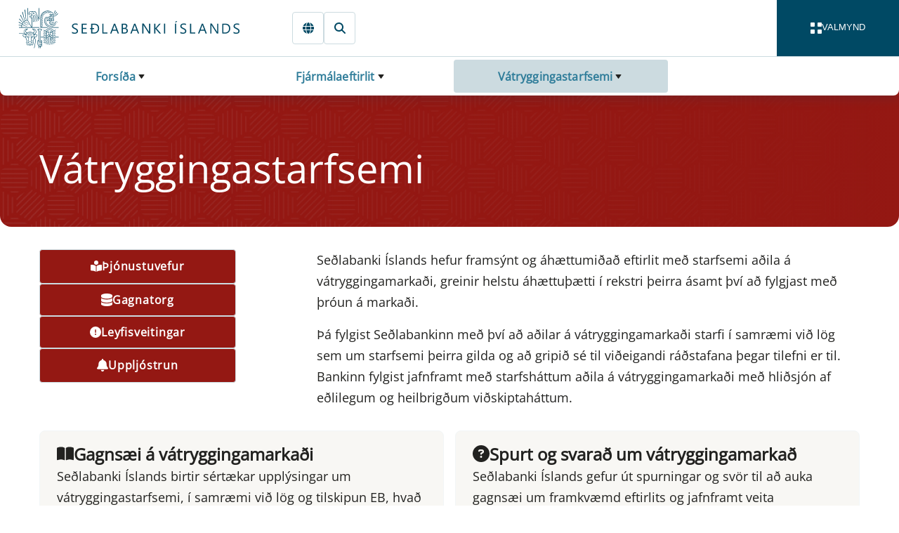

--- FILE ---
content_type: text/html; charset=utf-8
request_url: https://sedlabanki.is/fjarmalaeftirlit/vatryggingastarfsemi
body_size: 30664
content:

<!DOCTYPE html>
<html lang="is">
<head>
	<base href="/" />	
	<link as="script" crossorigin="anonymous" href="/_content/Veva.Modules.StandardViewComponents/index.js?v=7.25.1212.497" rel="modulepreload"></link>

	<link as="style" href="/_content/Veva.Modules.StandardViewComponents/style.css?v=7.25.1212.497" media="screen" rel="preload" type="text/css"></link>
<link as="style" href="/SedlabankiVeva.Application.styles.css?v=2026.01.22.0913" media="screen" rel="preload" type="text/css"></link>
<link as="style" href="/_content/SedlabankiVeva.Theme/css/theme-bundle.css?v=2026.01.22.0913" media="screen" rel="preload" type="text/css"></link>
<link href="/_content/Veva.Modules.StandardViewComponents/style.css?v=7.25.1212.497" media="screen" rel="stylesheet" type="text/css"></link>
<link href="/SedlabankiVeva.Application.styles.css?v=2026.01.22.0913" media="screen" rel="stylesheet" type="text/css"></link>
<link href="/_content/SedlabankiVeva.Theme/css/theme-bundle.css?v=2026.01.22.0913" media="screen" rel="stylesheet" type="text/css"></link>
<link crossorigin="anonymous" href="https://fonts.gstatic.com" media="screen" rel="preconnect" type="text/css"></link>
<link as="font" crossorigin="anonymous" href="https://fonts.gstatic.com/s/opensans/v40/memSYaGs126MiZpBA-UvWbX2vVnXBbObj2OVZyOOSr4dVJWUgsjZ0B4vaVIGxA.woff2" media="screen" rel="preload" type="font/woff2"></link>
<link as="font" crossorigin="anonymous" href="https://fonts.gstatic.com/s/opensans/v40/memSYaGs126MiZpBA-UvWbX2vVnXBbObj2OVZyOOSr4dVJWUgsjZ0B4gaVI.woff2" media="screen" rel="preload" type="font/woff2"></link>

	<link href="/library/?itemid=553bdb91-3f4e-4de4-80b2-81cafbdef9ed" rel="icon" />

	<link href="https://sedlabanki.is/fjarmalaeftirlit/vatryggingastarfsemi/" rel="canonical" />

     
	<!--Blazor:{"type":"server","prerenderId":"e5912894be164e6ab412b8ec4372aa9b","key":{"locationHash":"77D12F14A8105320B1AAED6AE7E689DA0EC4483270A645E84079EAA0FFDF550D:0","formattedComponentKey":""},"sequence":0,"descriptor":"CfDJ8EdmDF9PDodPjbBPov6ZnZNUP2PnSUTrwluKBWnb8syV4Qv65bZ3zali62xxbDozke9mHKDHea5tIitVpSlta038mWcs2W9dLdMY5iso1dESGYfGLO/MweBWUs\u002B2OcadOzOx1yCMQmPSlBDBHltTMtkBnQndY03wfwq99DJc14i\u002BX0GnZh59tcNqoyn5qlNHkPiGK3wNmzuypNKHV\u002BoSSWPKlLKRdrsOhEdZuzkzZRGriOUmf2gSJpmLjfvnbijWcB2p9uQUNoAzsKZJBRc2OO/IPhmEBdRjrTZUb97un187F0hRSu8Ri\u002BseAQSZtR8cm/9LudCJvcTpR3BqlEM86KF/2Z5cKu3Roh\u002BwefTVvspfBSqgotLYqbR68E7jeefh/iPQdk9fUn4BeoKJSyHwU2RzVu/FbArzbAt2bUo2Z7ryv9NylRa21f/6P4HUxRaYWMvVT5NsaHwb3o\u002Bex4fz/VkGXBhljMu6l/8Y/agXGA1sgag9jJMY1u/mXDdLPCvBLOY/7kKdOR2ALZXDvDJVArKmxLcsctgTHmJk9hCixuLCaF3LrI6eM2kRs9D0Z1NrUPvMcRBCGD2hRZDJoKasciE="}--><title>Se&#xF0;labanki &#xCD;slands | V&#xE1;tryggingastarfsemi</title><meta name="PageId" value="c19f3478-d0f8-40b5-9401-72510042d5af" /><meta name="description" content="Se&#xF0;labanki &#xCD;slands hefur frams&#xFD;nt og &#xE1;h&#xE6;ttumi&#xF0;a&#xF0; eftirlit me&#xF0; starfsemi a&#xF0;ila &#xE1; v&#xE1;tryggingamarka&#xF0;i, greinir &#xE1;h&#xE6;ttu&#xFE;&#xE6;tti og fylgist me&#xF0; &#xFE;r&#xF3;un &#xE1; marka&#xF0;i." /><meta name="viewport" content="width=device-width, initial-scale=1.0" /><meta name="editingPage" content="http://sedlabanki.is:80/?pageid=c19f3478-d0f8-40b5-9401-72510042d5af&amp;veva=" /><meta property="og:image" content="https://sedlabanki.is/library?itemid=d7311c14-f513-417b-b5d1-152a17885fe8" /><meta property="og:description" content="Se&#xF0;labanki &#xCD;slands hefur frams&#xFD;nt og &#xE1;h&#xE6;ttumi&#xF0;a&#xF0; eftirlit me&#xF0; starfsemi a&#xF0;ila &#xE1; v&#xE1;tryggingamarka&#xF0;i, greinir &#xE1;h&#xE6;ttu&#xFE;&#xE6;tti og fylgist me&#xF0; &#xFE;r&#xF3;un &#xE1; marka&#xF0;i." /><!--Blazor:{"prerenderId":"e5912894be164e6ab412b8ec4372aa9b"}-->
</head>
<body>
    <a href="#main" class="sr-only" b-v4gab5m52l>Fara beint &#xED; Meginm&#xE1;l</a><div class="layout-container theme-fjarmalaeftirlit" id="page-container" b-v4gab5m52l><header class="" b-v4gab5m52l><div class="page-header page-header--twothousand-pattern" b-lqjk399mka><div class="page-header-main" b-lqjk399mka><div class="page-header-navigation" b-lqjk399mka><input type="checkbox" id="navbar-drawer-control" class="navbar-drawer-control" b-1jldf55d2l />
<div class="nav" b-1jldf55d2l><div class="navbar-container" b-1jldf55d2l><div class="navbar" b-1jldf55d2l><div class="navbar-brand" b-1jldf55d2l><a href="/" title="Fors&#xED;&#xF0;a" class="navbar-home" b-1jldf55d2l><i class="navbar-icon" b-1jldf55d2l></i></a></div>
			<div class="navbar-actions" b-1jldf55d2l><inline-popup delay="1000" b-prnukafhw9><a href="" target="" title="Innskr&#xE1;ning" aria-label="Innskr&#xE1;ning" class="btn btn--secondary btn--secondary-stroke link-only-icon active" aria-current="page"><svg style="width:1.0em;fill:#004964;" class="fa-svg-icon" xmlns="http://www.w3.org/2000/svg" viewBox="0 0 448 512"><path d="M224 64c-44.2 0-80 35.8-80 80v48H384c35.3 0 64 28.7 64 64V448c0 35.3-28.7 64-64 64H64c-35.3 0-64-28.7-64-64V256c0-35.3 28.7-64 64-64H80V144C80 64.5 144.5 0 224 0c57.5 0 107 33.7 130.1 82.3c7.6 16 .8 35.1-15.2 42.6s-35.1 .8-42.6-15.2C283.4 82.6 255.9 64 224 64zm32 320c17.7 0 32-14.3 32-32s-14.3-32-32-32H192c-17.7 0-32 14.3-32 32s14.3 32 32 32h64z"/></svg></a>
	<div slot="popup-content" b-prnukafhw9><a href="https://gagnaskil.sedlabanki.is/" target="_blank" class="btn btn--tertiary ">Gagnaskilakerfi</a><a href="https://thjonustugatt.sedlabanki.is/" target="_blank" class="btn btn--tertiary ">Þjónustugátt</a><a href="https://skjalagatt.sedlabanki.is/" target="_blank" class="btn btn--tertiary ">Skjalagátt</a></div></inline-popup><a href="https://cb.is/financial-supervision/insurance-activities/" target="" title="English" aria-label="English" class="btn btn--secondary btn--secondary-stroke link-only-icon "><svg style="width:1.0em;fill:#004964;" class="fa-svg-icon" xmlns="http://www.w3.org/2000/svg" viewBox="0 0 512 512"><path d="M352 256c0 22.2-1.2 43.6-3.3 64H163.3c-2.2-20.4-3.3-41.8-3.3-64s1.2-43.6 3.3-64H348.7c2.2 20.4 3.3 41.8 3.3 64zm28.8-64H503.9c5.3 20.5 8.1 41.9 8.1 64s-2.8 43.5-8.1 64H380.8c2.1-20.6 3.2-42 3.2-64s-1.1-43.4-3.2-64zm112.6-32H376.7c-10-63.9-29.8-117.4-55.3-151.6c78.3 20.7 142 77.5 171.9 151.6zm-149.1 0H167.7c6.1-36.4 15.5-68.6 27-94.7c10.5-23.6 22.2-40.7 33.5-51.5C239.4 3.2 248.7 0 256 0s16.6 3.2 27.8 13.8c11.3 10.8 23 27.9 33.5 51.5c11.6 26 20.9 58.2 27 94.7zm-209 0H18.6C48.6 85.9 112.2 29.1 190.6 8.4C165.1 42.6 145.3 96.1 135.3 160zM8.1 192H131.2c-2.1 20.6-3.2 42-3.2 64s1.1 43.4 3.2 64H8.1C2.8 299.5 0 278.1 0 256s2.8-43.5 8.1-64zM194.7 446.6c-11.6-26-20.9-58.2-27-94.6H344.3c-6.1 36.4-15.5 68.6-27 94.6c-10.5 23.6-22.2 40.7-33.5 51.5C272.6 508.8 263.3 512 256 512s-16.6-3.2-27.8-13.8c-11.3-10.8-23-27.9-33.5-51.5zM135.3 352c10 63.9 29.8 117.4 55.3 151.6C112.2 482.9 48.6 426.1 18.6 352H135.3zm358.1 0c-30 74.1-93.6 130.9-171.9 151.6c25.5-34.2 45.2-87.7 55.3-151.6H493.4z"/></svg></a><a href="/leit/almenn-leit/" target="" title="Leit" aria-label="Leit" class="btn btn--secondary btn--secondary-stroke link-only-icon "><svg style="width:1.0em;fill:#004964;" class="fa-svg-icon" xmlns="http://www.w3.org/2000/svg" viewBox="0 0 512 512"><path d="M416 208c0 45.9-14.9 88.3-40 122.7L502.6 457.4c12.5 12.5 12.5 32.8 0 45.3s-32.8 12.5-45.3 0L330.7 376c-34.4 25.2-76.8 40-122.7 40C93.1 416 0 322.9 0 208S93.1 0 208 0S416 93.1 416 208zM208 352a144 144 0 1 0 0-288 144 144 0 1 0 0 288z"/></svg></a></div>
			<button aria-label="opna valmynd" class="navbar-drawer-toggle" role="navigation" b-1jldf55d2l><label for="navbar-drawer-control" b-1jldf55d2l><div class="navbar-toggle-button" b-rvtiiwp7ud><div class="navbar-toggle-icon" b-rvtiiwp7ud><div b-rvtiiwp7ud></div>
		<div b-rvtiiwp7ud></div>
		<div b-rvtiiwp7ud></div>
		<div b-rvtiiwp7ud></div></div>

	<div class="navbar-toggle-labels" b-rvtiiwp7ud><div class="navbar-toggle-open-label" b-rvtiiwp7ud>Valmynd</div>
		<div class="navbar-toggle-close-label" b-rvtiiwp7ud>Loka</div></div></div></label></button></div>

		<div class="navbar-breadcrumbs" b-1jldf55d2l><input type="checkbox" class="bread-crumbs-dropdown-control" id="bread-crumbs-dropdown-control" b-m2y1mv29eo>
<nav class="bread-crumbs" role="navigation" aria-label="Breadcrumb Navigation" b-m2y1mv29eo><div class="bread-crumbs-level  bread-crumbs-level--children" b-qsa93g7bah><label class="bread-crumbs-page" for="bread-crumbs-dropdown-control" b-qsa93g7bah><a href="/" b-qsa93g7bah>Fors&#xED;&#xF0;a</a></label>

	<ol class="bread-crumbs-siblings" b-qsa93g7bah><li class="bread-crumbs-sibling  bread-crumbs-sibling--children" b-qsa93g7bah><a href="/peningastefna/" class="bread-crumbs-link" b-qsa93g7bah>Peningastefna</a></li><li class="bread-crumbs-sibling  bread-crumbs-sibling--children" b-qsa93g7bah><a href="/fjarmalastodugleiki/" class="bread-crumbs-link" b-qsa93g7bah>Fj&#xE1;rm&#xE1;last&#xF6;&#xF0;ugleiki</a></li><li class="bread-crumbs-sibling bread-crumbs-sibling--selected bread-crumbs-sibling--children" b-qsa93g7bah><a href="/fjarmalaeftirlit/" class="bread-crumbs-link" b-qsa93g7bah>Fj&#xE1;rm&#xE1;laeftirlit</a></li><li class="bread-crumbs-sibling  bread-crumbs-sibling--children" b-qsa93g7bah><a href="/um-sedlabankann/" class="bread-crumbs-link" b-qsa93g7bah>Um Se&#xF0;labankann</a></li><li class="bread-crumbs-sibling  bread-crumbs-sibling--children" b-qsa93g7bah><a href="/greidslumidlun/" class="bread-crumbs-link" b-qsa93g7bah>Grei&#xF0;slumi&#xF0;lun&#x9;&#x9;</a></li><li class="bread-crumbs-sibling  bread-crumbs-sibling--children" b-qsa93g7bah><a href="/leyfisveitingar/" class="bread-crumbs-link" b-qsa93g7bah>Leyfisveitingar&#x9;&#x9;&#x9;</a></li><li class="bread-crumbs-sibling  bread-crumbs-sibling--children" b-qsa93g7bah><a href="/frettir-og-utgefid-efni/" class="bread-crumbs-link" b-qsa93g7bah>Fr&#xE9;ttir og &#xFA;tgefi&#xF0; efni</a></li><li class="bread-crumbs-sibling  bread-crumbs-sibling--children" b-qsa93g7bah><a href="/gagnatorg/" class="bread-crumbs-link" b-qsa93g7bah>Gagnatorg&#x9;&#x9;&#x9;</a></li><li class="bread-crumbs-sibling  bread-crumbs-sibling--children" b-qsa93g7bah><a href="/neytendur/" class="bread-crumbs-link" b-qsa93g7bah>Neytendur&#x9;&#x9;&#x9;</a></li><li class="bread-crumbs-sibling  bread-crumbs-sibling--children" b-qsa93g7bah><a href="/log-og-reglur/" class="bread-crumbs-link" b-qsa93g7bah>L&#xF6;g og reglur</a></li><li class="bread-crumbs-sibling  bread-crumbs-sibling--children" b-qsa93g7bah><a href="/thjonustuvefur/" class="bread-crumbs-link" b-qsa93g7bah>&#xDE;j&#xF3;nustuvefur&#x9;&#x9;&#x9;</a></li><li class="bread-crumbs-sibling  bread-crumbs-sibling--children" b-qsa93g7bah><a href="/thekkingarbanki/" class="bread-crumbs-link" b-qsa93g7bah>&#xDE;ekkingarbanki&#x9;</a></li><li class="bread-crumbs-sibling  bread-crumbs-sibling--children" b-qsa93g7bah><a href="/markadsvidskipti/" class="bread-crumbs-link" b-qsa93g7bah>Marka&#xF0;svi&#xF0;skipti</a></li></ol></div><div class="bread-crumbs-level  bread-crumbs-level--children" b-qsa93g7bah><label class="bread-crumbs-page" for="bread-crumbs-dropdown-control" b-qsa93g7bah><a href="/fjarmalaeftirlit/" b-qsa93g7bah>Fj&#xE1;rm&#xE1;laeftirlit</a></label>

	<ol class="bread-crumbs-siblings" b-qsa93g7bah><li class="bread-crumbs-parent" b-qsa93g7bah><a href="/" class="bread-crumbs-link" b-qsa93g7bah>Fors&#xED;&#xF0;a</a></li><li class="bread-crumbs-sibling  " b-qsa93g7bah><a href="/fjarmalaeftirlit/fjarmalaeftirlitsnefnd/" class="bread-crumbs-link" b-qsa93g7bah>Fj&#xE1;rm&#xE1;laeftirlitsnefnd</a></li><li class="bread-crumbs-sibling  bread-crumbs-sibling--children" b-qsa93g7bah><a href="/fjarmalaeftirlit/um-fjarmalaeftirlit/" class="bread-crumbs-link" b-qsa93g7bah>Um fj&#xE1;rm&#xE1;laeftirlit</a></li><li class="bread-crumbs-sibling  bread-crumbs-sibling--children" b-qsa93g7bah><a href="/fjarmalaeftirlit/eftirlitsskyld-starfsemi/" class="bread-crumbs-link" b-qsa93g7bah>Eftirlitsskyld starfsemi</a></li><li class="bread-crumbs-sibling  bread-crumbs-sibling--children" b-qsa93g7bah><a href="/fjarmalaeftirlit/fjarmalafyrirtaeki/" class="bread-crumbs-link" b-qsa93g7bah>Fj&#xE1;rm&#xE1;lafyrirt&#xE6;ki</a></li><li class="bread-crumbs-sibling  bread-crumbs-sibling--children" b-qsa93g7bah><a href="/fjarmalaeftirlit/lifeyrismarkadur/" class="bread-crumbs-link" b-qsa93g7bah>L&#xED;feyrismarka&#xF0;ur</a></li><li class="bread-crumbs-sibling bread-crumbs-sibling--selected bread-crumbs-sibling--children" b-qsa93g7bah><a href="/fjarmalaeftirlit/vatryggingastarfsemi/" class="bread-crumbs-link" b-qsa93g7bah>V&#xE1;tryggingastarfsemi</a></li><li class="bread-crumbs-sibling  bread-crumbs-sibling--children" b-qsa93g7bah><a href="/fjarmalaeftirlit/verdbrefamarkadur-og-sjodir/" class="bread-crumbs-link" b-qsa93g7bah>Ver&#xF0;br&#xE9;famarka&#xF0;ur og sj&#xF3;&#xF0;ir</a></li><li class="bread-crumbs-sibling  " b-qsa93g7bah><a href="/fjarmalaeftirlit/markadir-med-syndareignir-og-mica/" class="bread-crumbs-link" b-qsa93g7bah>Marka&#xF0;ir me&#xF0; s&#xFD;ndareignir og MiCA</a></li><li class="bread-crumbs-sibling  bread-crumbs-sibling--children" b-qsa93g7bah><a href="/fjarmalaeftirlit/eftirlit-med-peningathvaetti-og-fjarmognun-hrydjuverka/" class="bread-crumbs-link" b-qsa93g7bah>Eftirlit me&#xF0; a&#xF0;ger&#xF0;um gegn peninga&#xFE;v&#xE6;tti og fj&#xE1;rm&#xF6;gnun hry&#xF0;juverka</a></li><li class="bread-crumbs-sibling  " b-qsa93g7bah><a href="/fjarmalaeftirlit/stafraenn-vidnamsthrottur-a-fjarmalamarkadi-dora/" class="bread-crumbs-link" b-qsa93g7bah>Stafr&#xE6;nn vi&#xF0;n&#xE1;ms&#xFE;r&#xF3;ttur &#xE1; fj&#xE1;rm&#xE1;lamarka&#xF0;i (DORA)</a></li><li class="bread-crumbs-sibling  bread-crumbs-sibling--children" b-qsa93g7bah><a href="/fjarmalaeftirlit/adrir-markadir/" class="bread-crumbs-link" b-qsa93g7bah>A&#xF0;rir marka&#xF0;ir</a></li></ol></div><div class="bread-crumbs-level bread-crumbs-level--selected bread-crumbs-level--children" b-qsa93g7bah><label class="bread-crumbs-page" for="bread-crumbs-dropdown-control" b-qsa93g7bah><a href="/fjarmalaeftirlit/vatryggingastarfsemi/" b-qsa93g7bah>V&#xE1;tryggingastarfsemi</a></label>

	<ol class="bread-crumbs-siblings" b-qsa93g7bah><li class="bread-crumbs-parent" b-qsa93g7bah><a href="/" class="bread-crumbs-link" b-qsa93g7bah>Fors&#xED;&#xF0;a</a></li><li class="bread-crumbs-parent" b-qsa93g7bah><a href="/fjarmalaeftirlit/" class="bread-crumbs-link" b-qsa93g7bah>Fj&#xE1;rm&#xE1;laeftirlit</a></li><li class="bread-crumbs-sibling  " b-qsa93g7bah><a href="/fjarmalaeftirlit/vatryggingastarfsemi/gagnsaei-a-vatryggingamarkadi/" class="bread-crumbs-link" b-qsa93g7bah>Gagns&#xE6;i &#xE1; v&#xE1;tryggingamarka&#xF0;i</a></li><li class="bread-crumbs-sibling  " b-qsa93g7bah><a href="/fjarmalaeftirlit/vatryggingastarfsemi/spurt-og-svarad-um-vatryggingamarkad/" class="bread-crumbs-link" b-qsa93g7bah>Spurt og svara&#xF0; um v&#xE1;tryggingamarka&#xF0;</a></li><li class="bread-crumbs-sibling  " b-qsa93g7bah><a href="/fjarmalaeftirlit/vatryggingastarfsemi/samruni-vatryggingafelaga-og-yfirfaersla-vatryggingastofns/" class="bread-crumbs-link" b-qsa93g7bah>Samruni v&#xE1;tryggingaf&#xE9;laga og yfirf&#xE6;rsla v&#xE1;tryggingastofns</a></li><li class="bread-crumbs-sibling  " b-qsa93g7bah><a href="/fjarmalaeftirlit/vatryggingastarfsemi/endurkaup-vatryggingafelaga/" class="bread-crumbs-link" b-qsa93g7bah>Endurkaup v&#xE1;tryggingaf&#xE9;laga</a></li></ol></div></nav></div></div>
		<div class="navbar-drawer" b-1jldf55d2l><div class="navbar-drawer-content" b-1jldf55d2l><div id="main-menu" class="main-menu" b-5pv8j7hhqt><div class="main-menu-toolbar" id="main-menu-toolbar" b-5pv8j7hhqt><div b-5pv8j7hhqt><button class="btn btn--icon-right main-menu-mode-label active" b-5pv8j7hhqt><div class="icon" style="--size:1em" b-2dcdmav5ep><svg class="default-icon" b-2dcdmav5ep><use href="/_content/SedlabankiVeva.Theme/icons/icons.svg#TableCellsLarge" b-2dcdmav5ep></use></svg>
	<svg class="toggled-icon" b-2dcdmav5ep><use href="/_content/SedlabankiVeva.Theme/icons/icons.svg#None" b-2dcdmav5ep></use></svg></div>Allir flokkar</button>
			<button class="btn btn--icon-right main-menu-mode-label " b-5pv8j7hhqt><div class="icon" style="--size:1em" b-2dcdmav5ep><svg class="default-icon" b-2dcdmav5ep><use href="/_content/SedlabankiVeva.Theme/icons/icons.svg#ArrowDownZa" b-2dcdmav5ep></use></svg>
	<svg class="toggled-icon" b-2dcdmav5ep><use href="/_content/SedlabankiVeva.Theme/icons/icons.svg#None" b-2dcdmav5ep></use></svg></div>Stafr&#xF3;fsr&#xF6;&#xF0;</button></div>
		<div b-5pv8j7hhqt><button class="btn btn--primary-white btn--borderless btn--icon-right main-menu-expand-all" onclick="expandAll(&#x27;main-menu&#x27;)" b-5pv8j7hhqt><div class="icon" style="--size:1em" b-2dcdmav5ep><svg class="default-icon" b-2dcdmav5ep><use href="/_content/SedlabankiVeva.Theme/icons/icons.svg#Eye" b-2dcdmav5ep></use></svg>
	<svg class="toggled-icon" b-2dcdmav5ep><use href="/_content/SedlabankiVeva.Theme/icons/icons.svg#None" b-2dcdmav5ep></use></svg></div>S&#xFD;na allt</button>
			<button class="btn btn--primary-white btn--borderless btn--icon-right main-menu-collapse-all" onclick="collapseAll(&#x27;main-menu&#x27;)" b-5pv8j7hhqt><div class="icon" style="--size:1em" b-2dcdmav5ep><svg class="default-icon" b-2dcdmav5ep><use href="/_content/SedlabankiVeva.Theme/icons/icons.svg#Eye" b-2dcdmav5ep></use></svg>
	<svg class="toggled-icon" b-2dcdmav5ep><use href="/_content/SedlabankiVeva.Theme/icons/icons.svg#None" b-2dcdmav5ep></use></svg></div>Loka &#xF6;llum</button></div></div>

	<div class="main-menu-cards" b-5pv8j7hhqt><div class="expandable-card" style="--panel-primary-color:#F2F6F7;--panel-secondary-color:#F8F7F4;--panel-border-color:transparent;--panel-primary-text-color:#002D3D;--panel-secondary-text-color:white;--panel-icon-background-color:#005CA8;--panel-title-background-color:#F2F6F7;--panel-title-text-color:#002D3D;--panel-icon-color:#F2F6F7;" b-mcgfbi2dn1><input type="checkbox" class="collapse-panel-control" id="collapse-panel-control-672ffb80-232d-4899-8e01-398c486495d2" b-vtx6cdysuu />
<div class="collapse-panel collapse-panel--label-full-height collapse-panel--colored" id="peningastefna" b-vtx6cdysuu><div class="collapse-panel-title" b-vtx6cdysuu><div class="collapse-panel-label" b-vtx6cdysuu><a href="/peningastefna/"><p>Peningastefna</p>
</a></div>
				<label tabindex="0" onkeypress="(event.key === &#x27;Enter&#x27;)&amp;&amp;this.click()" aria-label="Opna " for="collapse-panel-control-672ffb80-232d-4899-8e01-398c486495d2" class="collapse-panel-icon" b-vtx6cdysuu><div class="icon" style="--size:1em" b-2dcdmav5ep><svg class="default-icon" b-2dcdmav5ep><use href="/_content/SedlabankiVeva.Theme/icons/icons.svg#ChevronDown" b-2dcdmav5ep></use></svg>
	<svg class="toggled-icon" b-2dcdmav5ep><use href="/_content/SedlabankiVeva.Theme/icons/icons.svg#ChevronUp" b-2dcdmav5ep></use></svg></div><span class="sr-only" b-vtx6cdysuu>Expand</span></label></div><div class="collapse-panel-content-container" b-vtx6cdysuu><div class="collapse-panel-content" b-vtx6cdysuu><div class="collapse-panel-content-inner" b-vtx6cdysuu><ul class="menu-menu-items" b-5pv8j7hhqt><li class="menu-menu-item" b-5pv8j7hhqt><a href="/peningastefna/peningastefnunefnd/" b-5pv8j7hhqt>Peningastefnunefnd</a></li><li class="menu-menu-item" b-5pv8j7hhqt><a href="/peningastefna/verdbolgumarkmid/" b-5pv8j7hhqt>Ver&#xF0;b&#xF3;lgumarkmi&#xF0;</a></li><li class="menu-menu-item" b-5pv8j7hhqt><a href="/peningastefna/kannanir/" b-5pv8j7hhqt>Kannanir</a></li><li class="menu-menu-item" b-5pv8j7hhqt><a href="/peningastefna/verdbolguvaentingar-a-mismunandi-maelikvarda/" b-5pv8j7hhqt>Ver&#xF0;b&#xF3;lguv&#xE6;ntingar &#xE1; mismunandi m&#xE6;likvar&#xF0;a</a></li><li class="menu-menu-item" b-5pv8j7hhqt><a href="/peningastefna/efnahagsspa/" b-5pv8j7hhqt>Efnahagssp&#xE1;</a></li></ul></div></div></div></div></div><div class="expandable-card" style="--panel-primary-color:#F2F6F7;--panel-secondary-color:#F8F7F4;--panel-border-color:transparent;--panel-primary-text-color:#002D3D;--panel-secondary-text-color:white;--panel-icon-background-color:#C74E1A;--panel-title-background-color:#F2F6F7;--panel-title-text-color:#002D3D;--panel-icon-color:#F2F6F7;" b-mcgfbi2dn1><input type="checkbox" class="collapse-panel-control" id="collapse-panel-control-9bcd9273-5d82-4755-aaff-537bfaeb83e7" b-vtx6cdysuu />
<div class="collapse-panel collapse-panel--label-full-height collapse-panel--colored" id="fjarmalastodugleiki" b-vtx6cdysuu><div class="collapse-panel-title" b-vtx6cdysuu><div class="collapse-panel-label" b-vtx6cdysuu><a href="/fjarmalastodugleiki/"><p>Fjármálastöðugleiki</p>
</a></div>
				<label tabindex="0" onkeypress="(event.key === &#x27;Enter&#x27;)&amp;&amp;this.click()" aria-label="Opna " for="collapse-panel-control-9bcd9273-5d82-4755-aaff-537bfaeb83e7" class="collapse-panel-icon" b-vtx6cdysuu><div class="icon" style="--size:1em" b-2dcdmav5ep><svg class="default-icon" b-2dcdmav5ep><use href="/_content/SedlabankiVeva.Theme/icons/icons.svg#ChevronDown" b-2dcdmav5ep></use></svg>
	<svg class="toggled-icon" b-2dcdmav5ep><use href="/_content/SedlabankiVeva.Theme/icons/icons.svg#ChevronUp" b-2dcdmav5ep></use></svg></div><span class="sr-only" b-vtx6cdysuu>Expand</span></label></div><div class="collapse-panel-content-container" b-vtx6cdysuu><div class="collapse-panel-content" b-vtx6cdysuu><div class="collapse-panel-content-inner" b-vtx6cdysuu><ul class="menu-menu-items" b-5pv8j7hhqt><li class="menu-menu-item" b-5pv8j7hhqt><a href="/fjarmalastodugleiki/fjarmalastodugleikanefnd/" b-5pv8j7hhqt>Fj&#xE1;rm&#xE1;last&#xF6;&#xF0;ugleikanefnd</a></li><li class="menu-menu-item" b-5pv8j7hhqt><a href="/fjarmalastodugleiki/thjodhagsvarud/" b-5pv8j7hhqt>&#xDE;j&#xF3;&#xF0;hagsvar&#xFA;&#xF0;</a></li><li class="menu-menu-item" b-5pv8j7hhqt><a href="/fjarmalastodugleiki/gjaldeyrismal/" b-5pv8j7hhqt>Gjaldeyrism&#xE1;l</a></li><li class="menu-menu-item" b-5pv8j7hhqt><a href="/fjarmalastodugleiki/skilavald/" b-5pv8j7hhqt>Skilavald</a></li></ul></div></div></div></div></div><div class="expandable-card" style="--panel-primary-color:#F2F6F7;--panel-secondary-color:#F8F7F4;--panel-border-color:transparent;--panel-primary-text-color:#002D3D;--panel-secondary-text-color:white;--panel-icon-background-color:#941813;--panel-title-background-color:#F2F6F7;--panel-title-text-color:#002D3D;--panel-icon-color:#F2F6F7;" b-mcgfbi2dn1><input type="checkbox" class="collapse-panel-control" id="collapse-panel-control-4beb42bc-6d7b-457c-9e7c-c5e1e7a0fe89" b-vtx6cdysuu />
<div class="collapse-panel collapse-panel--label-full-height collapse-panel--colored" id="fjarmalaeftirlit" b-vtx6cdysuu><div class="collapse-panel-title" b-vtx6cdysuu><div class="collapse-panel-label" b-vtx6cdysuu><a href="/fjarmalaeftirlit/"><p>Fjármálaeftirlit</p>
</a></div>
				<label tabindex="0" onkeypress="(event.key === &#x27;Enter&#x27;)&amp;&amp;this.click()" aria-label="Opna " for="collapse-panel-control-4beb42bc-6d7b-457c-9e7c-c5e1e7a0fe89" class="collapse-panel-icon" b-vtx6cdysuu><div class="icon" style="--size:1em" b-2dcdmav5ep><svg class="default-icon" b-2dcdmav5ep><use href="/_content/SedlabankiVeva.Theme/icons/icons.svg#ChevronDown" b-2dcdmav5ep></use></svg>
	<svg class="toggled-icon" b-2dcdmav5ep><use href="/_content/SedlabankiVeva.Theme/icons/icons.svg#ChevronUp" b-2dcdmav5ep></use></svg></div><span class="sr-only" b-vtx6cdysuu>Expand</span></label></div><div class="collapse-panel-content-container" b-vtx6cdysuu><div class="collapse-panel-content" b-vtx6cdysuu><div class="collapse-panel-content-inner" b-vtx6cdysuu><ul class="menu-menu-items" b-5pv8j7hhqt><li class="menu-menu-item" b-5pv8j7hhqt><a href="/fjarmalaeftirlit/fjarmalaeftirlitsnefnd/" b-5pv8j7hhqt>Fj&#xE1;rm&#xE1;laeftirlitsnefnd</a></li><li class="menu-menu-item" b-5pv8j7hhqt><a href="/fjarmalaeftirlit/um-fjarmalaeftirlit/" b-5pv8j7hhqt>Um fj&#xE1;rm&#xE1;laeftirlit</a></li><li class="menu-menu-item" b-5pv8j7hhqt><a href="/fjarmalaeftirlit/eftirlitsskyld-starfsemi/" b-5pv8j7hhqt>Eftirlitsskyld starfsemi</a></li><li class="menu-menu-item" b-5pv8j7hhqt><a href="/fjarmalaeftirlit/fjarmalafyrirtaeki/" b-5pv8j7hhqt>Fj&#xE1;rm&#xE1;lafyrirt&#xE6;ki</a></li><li class="menu-menu-item" b-5pv8j7hhqt><a href="/fjarmalaeftirlit/lifeyrismarkadur/" b-5pv8j7hhqt>L&#xED;feyrismarka&#xF0;ur</a></li><li class="menu-menu-item" b-5pv8j7hhqt><a href="/fjarmalaeftirlit/vatryggingastarfsemi/" b-5pv8j7hhqt>V&#xE1;tryggingastarfsemi</a></li><li class="menu-menu-item" b-5pv8j7hhqt><a href="/fjarmalaeftirlit/verdbrefamarkadur-og-sjodir/" b-5pv8j7hhqt>Ver&#xF0;br&#xE9;famarka&#xF0;ur og sj&#xF3;&#xF0;ir</a></li><li class="menu-menu-item" b-5pv8j7hhqt><a href="/fjarmalaeftirlit/markadir-med-syndareignir-og-mica/" b-5pv8j7hhqt>Marka&#xF0;ir me&#xF0; s&#xFD;ndareignir og MiCA</a></li><li class="menu-menu-item" b-5pv8j7hhqt><a href="/fjarmalaeftirlit/eftirlit-med-peningathvaetti-og-fjarmognun-hrydjuverka/" b-5pv8j7hhqt>Eftirlit me&#xF0; a&#xF0;ger&#xF0;um gegn peninga&#xFE;v&#xE6;tti og fj&#xE1;rm&#xF6;gnun hry&#xF0;juverka</a></li><li class="menu-menu-item" b-5pv8j7hhqt><a href="/fjarmalaeftirlit/stafraenn-vidnamsthrottur-a-fjarmalamarkadi-dora/" b-5pv8j7hhqt>Stafr&#xE6;nn vi&#xF0;n&#xE1;ms&#xFE;r&#xF3;ttur &#xE1; fj&#xE1;rm&#xE1;lamarka&#xF0;i (DORA)</a></li><li class="menu-menu-item" b-5pv8j7hhqt><a href="/fjarmalaeftirlit/adrir-markadir/" b-5pv8j7hhqt>A&#xF0;rir marka&#xF0;ir</a></li></ul></div></div></div></div></div><div class="expandable-card" style="--panel-primary-color:#F2F6F7;--panel-secondary-color:#F8F7F4;--panel-border-color:transparent;--panel-primary-text-color:#002D3D;--panel-secondary-text-color:white;--panel-icon-background-color:#004964;--panel-title-background-color:#F2F6F7;--panel-title-text-color:#002D3D;--panel-icon-color:#F2F6F7;" b-mcgfbi2dn1><input type="checkbox" class="collapse-panel-control" id="collapse-panel-control-486deecc-57c9-42b2-b2e9-cf9b34747437" b-vtx6cdysuu />
<div class="collapse-panel collapse-panel--label-full-height collapse-panel--colored" id="um-sedlabankann" b-vtx6cdysuu><div class="collapse-panel-title" b-vtx6cdysuu><div class="collapse-panel-label" b-vtx6cdysuu><a href="/um-sedlabankann/"><p>Um Seðlabankann</p>
</a></div>
				<label tabindex="0" onkeypress="(event.key === &#x27;Enter&#x27;)&amp;&amp;this.click()" aria-label="Opna " for="collapse-panel-control-486deecc-57c9-42b2-b2e9-cf9b34747437" class="collapse-panel-icon" b-vtx6cdysuu><div class="icon" style="--size:1em" b-2dcdmav5ep><svg class="default-icon" b-2dcdmav5ep><use href="/_content/SedlabankiVeva.Theme/icons/icons.svg#ChevronDown" b-2dcdmav5ep></use></svg>
	<svg class="toggled-icon" b-2dcdmav5ep><use href="/_content/SedlabankiVeva.Theme/icons/icons.svg#ChevronUp" b-2dcdmav5ep></use></svg></div><span class="sr-only" b-vtx6cdysuu>Expand</span></label></div><div class="collapse-panel-content-container" b-vtx6cdysuu><div class="collapse-panel-content" b-vtx6cdysuu><div class="collapse-panel-content-inner" b-vtx6cdysuu><ul class="menu-menu-items" b-5pv8j7hhqt><li class="menu-menu-item" b-5pv8j7hhqt><a href="/um-sedlabankann/stjornarhaettir/" b-5pv8j7hhqt>Stj&#xF3;rnarh&#xE6;ttir</a></li><li class="menu-menu-item" b-5pv8j7hhqt><a href="/um-sedlabankann/althjodlegt-samstarf/" b-5pv8j7hhqt>Al&#xFE;j&#xF3;&#xF0;legt samstarf</a></li><li class="menu-menu-item" b-5pv8j7hhqt><a href="/um-sedlabankann/vinnustadurinn/" b-5pv8j7hhqt>Vinnusta&#xF0;urinn</a></li><li class="menu-menu-item" b-5pv8j7hhqt><a href="/um-sedlabankann/gjaldskra/" b-5pv8j7hhqt>Gjaldskr&#xE1;</a></li><li class="menu-menu-item" b-5pv8j7hhqt><a href="/um-sedlabankann/menningarstyrkur/" b-5pv8j7hhqt>Menningarstyrkur</a></li><li class="menu-menu-item" b-5pv8j7hhqt><a href="/um-sedlabankann/lanamal-rikisins/" b-5pv8j7hhqt>L&#xE1;nam&#xE1;l r&#xED;kisins</a></li></ul></div></div></div></div></div><div class="expandable-card" style="--panel-primary-color:#F2F6F7;--panel-secondary-color:#F8F7F4;--panel-border-color:transparent;--panel-primary-text-color:#002D3D;--panel-secondary-text-color:white;--panel-icon-background-color:#C74E1A;--panel-title-background-color:#F2F6F7;--panel-title-text-color:#002D3D;--panel-icon-color:#F2F6F7;" b-mcgfbi2dn1><input type="checkbox" class="collapse-panel-control" id="collapse-panel-control-52f2c394-f6da-4765-9774-27301d7f7a0e" b-vtx6cdysuu />
<div class="collapse-panel collapse-panel--label-full-height collapse-panel--colored" id="greidslumidlun" b-vtx6cdysuu><div class="collapse-panel-title" b-vtx6cdysuu><div class="collapse-panel-label" b-vtx6cdysuu><a href="/greidslumidlun/"><p>Greiðslumiðlun</p>
</a></div>
				<label tabindex="0" onkeypress="(event.key === &#x27;Enter&#x27;)&amp;&amp;this.click()" aria-label="Opna " for="collapse-panel-control-52f2c394-f6da-4765-9774-27301d7f7a0e" class="collapse-panel-icon" b-vtx6cdysuu><div class="icon" style="--size:1em" b-2dcdmav5ep><svg class="default-icon" b-2dcdmav5ep><use href="/_content/SedlabankiVeva.Theme/icons/icons.svg#ChevronDown" b-2dcdmav5ep></use></svg>
	<svg class="toggled-icon" b-2dcdmav5ep><use href="/_content/SedlabankiVeva.Theme/icons/icons.svg#ChevronUp" b-2dcdmav5ep></use></svg></div><span class="sr-only" b-vtx6cdysuu>Expand</span></label></div><div class="collapse-panel-content-container" b-vtx6cdysuu><div class="collapse-panel-content" b-vtx6cdysuu><div class="collapse-panel-content-inner" b-vtx6cdysuu><ul class="menu-menu-items" b-5pv8j7hhqt><li class="menu-menu-item" b-5pv8j7hhqt><a href="/greidslumidlun/yfirsyn-fjarmalainnvida/" b-5pv8j7hhqt>Yfirs&#xFD;n fj&#xE1;rm&#xE1;lainnvi&#xF0;a</a></li><li class="menu-menu-item" b-5pv8j7hhqt><a href="/greidslumidlun/rekstrar-og-netoryggismal/" b-5pv8j7hhqt>Rekstrar- og net&#xF6;ryggism&#xE1;l</a></li><li class="menu-menu-item" b-5pv8j7hhqt><a href="/greidslumidlun/millibankagreidslukerfi/" b-5pv8j7hhqt>Millibankagrei&#xF0;slukerfi</a></li><li class="menu-menu-item" b-5pv8j7hhqt><a href="/greidslumidlun/samstarfsvettvangar-i-greidslumidlun/" b-5pv8j7hhqt>Samstarfsvettvangar &#xED; grei&#xF0;slumi&#xF0;lun</a></li><li class="menu-menu-item" b-5pv8j7hhqt><a href="/greidslumidlun/sedlar-og-mynt/" b-5pv8j7hhqt>Se&#xF0;lar og mynt</a></li><li class="menu-menu-item" b-5pv8j7hhqt><a href="/greidslumidlun/umfang-svika-i-greidsluthjonustu/" b-5pv8j7hhqt>Umfang svika &#xED; grei&#xF0;slu&#xFE;j&#xF3;nustu</a></li></ul></div></div></div></div></div><div class="expandable-card" style="--panel-primary-color:#F2F6F7;--panel-secondary-color:#F8F7F4;--panel-border-color:transparent;--panel-primary-text-color:#002D3D;--panel-secondary-text-color:white;--panel-icon-background-color:#941813;--panel-title-background-color:#F2F6F7;--panel-title-text-color:#002D3D;--panel-icon-color:#F2F6F7;" b-mcgfbi2dn1><input type="checkbox" class="collapse-panel-control" id="collapse-panel-control-6a4f4346-ac2d-4735-be5c-2b77525704db" b-vtx6cdysuu />
<div class="collapse-panel collapse-panel--label-full-height collapse-panel--colored" id="leyfisveitingar" b-vtx6cdysuu><div class="collapse-panel-title" b-vtx6cdysuu><div class="collapse-panel-label" b-vtx6cdysuu><a href="/leyfisveitingar/"><p>Leyfisveitingar</p>
</a></div>
				<label tabindex="0" onkeypress="(event.key === &#x27;Enter&#x27;)&amp;&amp;this.click()" aria-label="Opna " for="collapse-panel-control-6a4f4346-ac2d-4735-be5c-2b77525704db" class="collapse-panel-icon" b-vtx6cdysuu><div class="icon" style="--size:1em" b-2dcdmav5ep><svg class="default-icon" b-2dcdmav5ep><use href="/_content/SedlabankiVeva.Theme/icons/icons.svg#ChevronDown" b-2dcdmav5ep></use></svg>
	<svg class="toggled-icon" b-2dcdmav5ep><use href="/_content/SedlabankiVeva.Theme/icons/icons.svg#ChevronUp" b-2dcdmav5ep></use></svg></div><span class="sr-only" b-vtx6cdysuu>Expand</span></label></div><div class="collapse-panel-content-container" b-vtx6cdysuu><div class="collapse-panel-content" b-vtx6cdysuu><div class="collapse-panel-content-inner" b-vtx6cdysuu><ul class="menu-menu-items" b-5pv8j7hhqt><li class="menu-menu-item" b-5pv8j7hhqt><a href="/leyfisveitingar/starfsleyfi-og-skraningar/" b-5pv8j7hhqt>Starfsleyfi og skr&#xE1;ningar</a></li><li class="menu-menu-item" b-5pv8j7hhqt><a href="/leyfisveitingar/mat-a-haefi/" b-5pv8j7hhqt>Mat &#xE1; h&#xE6;fi</a></li><li class="menu-menu-item" b-5pv8j7hhqt><a href="/leyfisveitingar/virkur-eignarhlutur/" b-5pv8j7hhqt>Virkur eignarhlutur</a></li><li class="menu-menu-item" b-5pv8j7hhqt><a href="/leyfisveitingar/utvistun/" b-5pv8j7hhqt>&#xDA;tvistun</a></li><li class="menu-menu-item" b-5pv8j7hhqt><a href="/leyfisveitingar/skyjathjonusta/" b-5pv8j7hhqt>Sk&#xFD;ja&#xFE;j&#xF3;nusta</a></li></ul></div></div></div></div></div><div class="expandable-card" style="--panel-primary-color:#F2F6F7;--panel-secondary-color:#F8F7F4;--panel-border-color:transparent;--panel-primary-text-color:#002D3D;--panel-secondary-text-color:white;--panel-icon-background-color:#004964;--panel-title-background-color:#F2F6F7;--panel-title-text-color:#002D3D;--panel-icon-color:#F2F6F7;" b-mcgfbi2dn1><input type="checkbox" class="collapse-panel-control" id="collapse-panel-control-36847e0a-c517-4db8-9cf7-32603e9698f9" b-vtx6cdysuu />
<div class="collapse-panel collapse-panel--label-full-height collapse-panel--colored" id="frettir-og-utgefid-efni" b-vtx6cdysuu><div class="collapse-panel-title" b-vtx6cdysuu><div class="collapse-panel-label" b-vtx6cdysuu><a href="/frettir-og-utgefid-efni/"><p>Fréttir og útgefið efni</p>
</a></div>
				<label tabindex="0" onkeypress="(event.key === &#x27;Enter&#x27;)&amp;&amp;this.click()" aria-label="Opna " for="collapse-panel-control-36847e0a-c517-4db8-9cf7-32603e9698f9" class="collapse-panel-icon" b-vtx6cdysuu><div class="icon" style="--size:1em" b-2dcdmav5ep><svg class="default-icon" b-2dcdmav5ep><use href="/_content/SedlabankiVeva.Theme/icons/icons.svg#ChevronDown" b-2dcdmav5ep></use></svg>
	<svg class="toggled-icon" b-2dcdmav5ep><use href="/_content/SedlabankiVeva.Theme/icons/icons.svg#ChevronUp" b-2dcdmav5ep></use></svg></div><span class="sr-only" b-vtx6cdysuu>Expand</span></label></div><div class="collapse-panel-content-container" b-vtx6cdysuu><div class="collapse-panel-content" b-vtx6cdysuu><div class="collapse-panel-content-inner" b-vtx6cdysuu><ul class="menu-menu-items" b-5pv8j7hhqt><li class="menu-menu-item" b-5pv8j7hhqt><a href="/frettir-og-utgefid-efni/frettir-og-tilkynningar/" b-5pv8j7hhqt>Fr&#xE9;ttir og tilkynningar</a></li><li class="menu-menu-item" b-5pv8j7hhqt><a href="/frettir-og-utgefid-efni/rit-og-skyrslur/" b-5pv8j7hhqt>Rit og sk&#xFD;rslur</a></li><li class="menu-menu-item" b-5pv8j7hhqt><a href="/frettir-og-utgefid-efni/kynningar-og-erindi/" b-5pv8j7hhqt>Kynningar og erindi</a></li><li class="menu-menu-item" b-5pv8j7hhqt><a href="/frettir-og-utgefid-efni/kalkofninn/" b-5pv8j7hhqt>Kalkofninn</a></li><li class="menu-menu-item" b-5pv8j7hhqt><a href="/frettir-og-utgefid-efni/vidburdir/" b-5pv8j7hhqt>Vi&#xF0;bur&#xF0;ir</a></li><li class="menu-menu-item" b-5pv8j7hhqt><a href="/frettir-og-utgefid-efni/umsagnir-sedlabankans/" b-5pv8j7hhqt>Umsagnir Se&#xF0;labankans</a></li><li class="menu-menu-item" b-5pv8j7hhqt><a href="/frettir-og-utgefid-efni/fyrir-fjolmidla/" b-5pv8j7hhqt>Fyrir fj&#xF6;lmi&#xF0;la</a></li></ul></div></div></div></div></div><div class="expandable-card" style="--panel-primary-color:#F2F6F7;--panel-secondary-color:#F8F7F4;--panel-border-color:transparent;--panel-primary-text-color:#002D3D;--panel-secondary-text-color:white;--panel-icon-background-color:#008064;--panel-title-background-color:#F2F6F7;--panel-title-text-color:#002D3D;--panel-icon-color:#F2F6F7;" b-mcgfbi2dn1><input type="checkbox" class="collapse-panel-control" id="collapse-panel-control-9ec2b468-fcd3-485d-b3ef-b36c05adfbcd" b-vtx6cdysuu />
<div class="collapse-panel collapse-panel--label-full-height collapse-panel--colored" id="gagnatorg" b-vtx6cdysuu><div class="collapse-panel-title" b-vtx6cdysuu><div class="collapse-panel-label" b-vtx6cdysuu><a href="/gagnatorg/"><p>Gagnatorg</p>
</a></div>
				<label tabindex="0" onkeypress="(event.key === &#x27;Enter&#x27;)&amp;&amp;this.click()" aria-label="Opna " for="collapse-panel-control-9ec2b468-fcd3-485d-b3ef-b36c05adfbcd" class="collapse-panel-icon" b-vtx6cdysuu><div class="icon" style="--size:1em" b-2dcdmav5ep><svg class="default-icon" b-2dcdmav5ep><use href="/_content/SedlabankiVeva.Theme/icons/icons.svg#ChevronDown" b-2dcdmav5ep></use></svg>
	<svg class="toggled-icon" b-2dcdmav5ep><use href="/_content/SedlabankiVeva.Theme/icons/icons.svg#ChevronUp" b-2dcdmav5ep></use></svg></div><span class="sr-only" b-vtx6cdysuu>Expand</span></label></div><div class="collapse-panel-content-container" b-vtx6cdysuu><div class="collapse-panel-content" b-vtx6cdysuu><div class="collapse-panel-content-inner" b-vtx6cdysuu><ul class="menu-menu-items" b-5pv8j7hhqt><li class="menu-menu-item" b-5pv8j7hhqt><a href="/gagnatorg/birtingaraaetlun/" b-5pv8j7hhqt>Birtingar&#xE1;&#xE6;tlun</a></li><li class="menu-menu-item" b-5pv8j7hhqt><a href="/gagnatorg/opinber-gengisskraning/" b-5pv8j7hhqt>Opinber gengisskr&#xE1;ning</a></li><li class="menu-menu-item" b-5pv8j7hhqt><a href="/gagnatorg/vextir/" b-5pv8j7hhqt>Vextir</a></li><li class="menu-menu-item" b-5pv8j7hhqt><a href="/gagnatorg/verdbolga/" b-5pv8j7hhqt>Ver&#xF0;b&#xF3;lga</a></li><li class="menu-menu-item" b-5pv8j7hhqt><a href="/gagnatorg/adferdafraedi/" b-5pv8j7hhqt>A&#xF0;fer&#xF0;afr&#xE6;&#xF0;i</a></li><li class="menu-menu-item" b-5pv8j7hhqt><a href="/gagnatorg/birtingastadall-ags-sdds/" b-5pv8j7hhqt>Birtingasta&#xF0;all AGS (SDDS)</a></li><li class="menu-menu-item" b-5pv8j7hhqt><a href="/gagnatorg/xml-gogn/" b-5pv8j7hhqt>XML g&#xF6;gn</a></li></ul></div></div></div></div></div><div class="expandable-card" style="--panel-primary-color:#F2F6F7;--panel-secondary-color:#F8F7F4;--panel-border-color:transparent;--panel-primary-text-color:#002D3D;--panel-secondary-text-color:white;--panel-icon-background-color:#774494;--panel-title-background-color:#F2F6F7;--panel-title-text-color:#002D3D;--panel-icon-color:#F2F6F7;" b-mcgfbi2dn1><input type="checkbox" class="collapse-panel-control" id="collapse-panel-control-86604e59-9740-4ca0-a5ff-1a44aa741973" b-vtx6cdysuu />
<div class="collapse-panel collapse-panel--label-full-height collapse-panel--colored" id="neytendur" b-vtx6cdysuu><div class="collapse-panel-title" b-vtx6cdysuu><div class="collapse-panel-label" b-vtx6cdysuu><a href="/neytendur/"><p>Neytendur</p>
</a></div>
				<label tabindex="0" onkeypress="(event.key === &#x27;Enter&#x27;)&amp;&amp;this.click()" aria-label="Opna " for="collapse-panel-control-86604e59-9740-4ca0-a5ff-1a44aa741973" class="collapse-panel-icon" b-vtx6cdysuu><div class="icon" style="--size:1em" b-2dcdmav5ep><svg class="default-icon" b-2dcdmav5ep><use href="/_content/SedlabankiVeva.Theme/icons/icons.svg#ChevronDown" b-2dcdmav5ep></use></svg>
	<svg class="toggled-icon" b-2dcdmav5ep><use href="/_content/SedlabankiVeva.Theme/icons/icons.svg#ChevronUp" b-2dcdmav5ep></use></svg></div><span class="sr-only" b-vtx6cdysuu>Expand</span></label></div><div class="collapse-panel-content-container" b-vtx6cdysuu><div class="collapse-panel-content" b-vtx6cdysuu><div class="collapse-panel-content-inner" b-vtx6cdysuu><ul class="menu-menu-items" b-5pv8j7hhqt><li class="menu-menu-item" b-5pv8j7hhqt><a href="/neytendur/lan/" b-5pv8j7hhqt>L&#xE1;n</a></li><li class="menu-menu-item" b-5pv8j7hhqt><a href="/neytendur/lifeyrismal/" b-5pv8j7hhqt>L&#xED;feyrism&#xE1;l</a></li><li class="menu-menu-item" b-5pv8j7hhqt><a href="/neytendur/greidslu-og-sparnadarreikningar/" b-5pv8j7hhqt>Grei&#xF0;slu- og sparna&#xF0;arreikningar</a></li><li class="menu-menu-item" b-5pv8j7hhqt><a href="/neytendur/sjodir/" b-5pv8j7hhqt>Sj&#xF3;&#xF0;ir</a></li><li class="menu-menu-item" b-5pv8j7hhqt><a href="/neytendur/fjarmalagerningar/" b-5pv8j7hhqt>Fj&#xE1;rm&#xE1;lagerningar</a></li><li class="menu-menu-item" b-5pv8j7hhqt><a href="/neytendur/vatryggingar/" b-5pv8j7hhqt>V&#xE1;tryggingar</a></li><li class="menu-menu-item" b-5pv8j7hhqt><a href="/neytendur/innheimta/" b-5pv8j7hhqt>Innheimta</a></li><li class="menu-menu-item" b-5pv8j7hhqt><a href="/neytendur/syndareignir-og-hopfjarmognun/" b-5pv8j7hhqt>S&#xFD;ndareignir og h&#xF3;pfj&#xE1;rm&#xF6;gnun</a></li><li class="menu-menu-item" b-5pv8j7hhqt><a href="/neytendur/greidsluthjonusta/" b-5pv8j7hhqt>Grei&#xF0;slu&#xFE;j&#xF3;nusta</a></li><li class="menu-menu-item" b-5pv8j7hhqt><a href="/neytendur/fjarfestavernd/" b-5pv8j7hhqt>Fj&#xE1;rfestavernd</a></li><li class="menu-menu-item" b-5pv8j7hhqt><a href="/neytendur/upplysingar-vegna-novis/" b-5pv8j7hhqt>Uppl&#xFD;singar vegna NOVIS</a></li><li class="menu-menu-item" b-5pv8j7hhqt><a href="/neytendur/urskurdaradilar-og-urlausn-deilumala/" b-5pv8j7hhqt>&#xDA;rskur&#xF0;ara&#xF0;ilar og &#xFA;rlausn deilum&#xE1;la</a></li><li class="menu-menu-item" b-5pv8j7hhqt><a href="/neytendur/vidvaranir/" b-5pv8j7hhqt>Vi&#xF0;varanir</a></li></ul></div></div></div></div></div><div class="expandable-card" style="--panel-primary-color:#F2F6F7;--panel-secondary-color:#F8F7F4;--panel-border-color:transparent;--panel-primary-text-color:#002D3D;--panel-secondary-text-color:white;--panel-icon-background-color:#004964;--panel-title-background-color:#F2F6F7;--panel-title-text-color:#002D3D;--panel-icon-color:#F2F6F7;" b-mcgfbi2dn1><input type="checkbox" class="collapse-panel-control" id="collapse-panel-control-7563ddcc-6ccf-4ea8-b1a8-5edc5d652921" b-vtx6cdysuu />
<div class="collapse-panel collapse-panel--label-full-height collapse-panel--colored" id="log-og-reglur" b-vtx6cdysuu><div class="collapse-panel-title" b-vtx6cdysuu><div class="collapse-panel-label" b-vtx6cdysuu><a href="/log-og-reglur/"><p>Lög og reglur</p>
</a></div>
				<label tabindex="0" onkeypress="(event.key === &#x27;Enter&#x27;)&amp;&amp;this.click()" aria-label="Opna " for="collapse-panel-control-7563ddcc-6ccf-4ea8-b1a8-5edc5d652921" class="collapse-panel-icon" b-vtx6cdysuu><div class="icon" style="--size:1em" b-2dcdmav5ep><svg class="default-icon" b-2dcdmav5ep><use href="/_content/SedlabankiVeva.Theme/icons/icons.svg#ChevronDown" b-2dcdmav5ep></use></svg>
	<svg class="toggled-icon" b-2dcdmav5ep><use href="/_content/SedlabankiVeva.Theme/icons/icons.svg#ChevronUp" b-2dcdmav5ep></use></svg></div><span class="sr-only" b-vtx6cdysuu>Expand</span></label></div><div class="collapse-panel-content-container" b-vtx6cdysuu><div class="collapse-panel-content" b-vtx6cdysuu><div class="collapse-panel-content-inner" b-vtx6cdysuu><ul class="menu-menu-items" b-5pv8j7hhqt><li class="menu-menu-item" b-5pv8j7hhqt><a href="/log-og-reglur/log/" b-5pv8j7hhqt>L&#xF6;g</a></li><li class="menu-menu-item" b-5pv8j7hhqt><a href="/log-og-reglur/reglur/" b-5pv8j7hhqt>Reglur</a></li><li class="menu-menu-item" b-5pv8j7hhqt><a href="/log-og-reglur/reglugerdir/" b-5pv8j7hhqt>Regluger&#xF0;ir</a></li><li class="menu-menu-item" b-5pv8j7hhqt><a href="/log-og-reglur/leidbeinandi-tilmaeli/" b-5pv8j7hhqt>Lei&#xF0;beinandi tilm&#xE6;li</a></li><li class="menu-menu-item" b-5pv8j7hhqt><a href="/log-og-reglur/umraeduskjol/" b-5pv8j7hhqt>Umr&#xE6;&#xF0;uskj&#xF6;l</a></li><li class="menu-menu-item" b-5pv8j7hhqt><a href="/log-og-reglur/vidmid-sedlabankans/" b-5pv8j7hhqt>Vi&#xF0;mi&#xF0; Se&#xF0;labankans</a></li><li class="menu-menu-item" b-5pv8j7hhqt><a href="/log-og-reglur/spurt-og-svarad-tulkanir/" b-5pv8j7hhqt>Spurt og svara&#xF0;/T&#xFA;lkanir </a></li><li class="menu-menu-item" b-5pv8j7hhqt><a href="/log-og-reglur/ny-og-vaentanleg-loggjof/" b-5pv8j7hhqt>N&#xFD; og v&#xE6;ntanleg l&#xF6;ggj&#xF6;f</a></li><li class="menu-menu-item" b-5pv8j7hhqt><a href="/log-og-reglur/dreifibref/" b-5pv8j7hhqt>Dreifibr&#xE9;f</a></li><li class="menu-menu-item" b-5pv8j7hhqt><a href="/log-og-reglur/ees-vidmidunarreglur/" b-5pv8j7hhqt>EES vi&#xF0;mi&#xF0;unarreglur</a></li></ul></div></div></div></div></div><div class="expandable-card" style="--panel-primary-color:#F2F6F7;--panel-secondary-color:#F8F7F4;--panel-border-color:transparent;--panel-primary-text-color:#002D3D;--panel-secondary-text-color:white;--panel-icon-background-color:#008064;--panel-title-background-color:#F2F6F7;--panel-title-text-color:#002D3D;--panel-icon-color:#F2F6F7;" b-mcgfbi2dn1><input type="checkbox" class="collapse-panel-control" id="collapse-panel-control-00d65b4f-38a0-4a0e-9b6d-604076c8662e" b-vtx6cdysuu />
<div class="collapse-panel collapse-panel--label-full-height collapse-panel--colored" id="thjonustuvefur" b-vtx6cdysuu><div class="collapse-panel-title" b-vtx6cdysuu><div class="collapse-panel-label" b-vtx6cdysuu><a href="/thjonustuvefur/"><p>Þjónustuvefur</p>
</a></div>
				<label tabindex="0" onkeypress="(event.key === &#x27;Enter&#x27;)&amp;&amp;this.click()" aria-label="Opna " for="collapse-panel-control-00d65b4f-38a0-4a0e-9b6d-604076c8662e" class="collapse-panel-icon" b-vtx6cdysuu><div class="icon" style="--size:1em" b-2dcdmav5ep><svg class="default-icon" b-2dcdmav5ep><use href="/_content/SedlabankiVeva.Theme/icons/icons.svg#ChevronDown" b-2dcdmav5ep></use></svg>
	<svg class="toggled-icon" b-2dcdmav5ep><use href="/_content/SedlabankiVeva.Theme/icons/icons.svg#ChevronUp" b-2dcdmav5ep></use></svg></div><span class="sr-only" b-vtx6cdysuu>Expand</span></label></div><div class="collapse-panel-content-container" b-vtx6cdysuu><div class="collapse-panel-content" b-vtx6cdysuu><div class="collapse-panel-content-inner" b-vtx6cdysuu><ul class="menu-menu-items" b-5pv8j7hhqt><li class="menu-menu-item" b-5pv8j7hhqt><a href="/thjonustuvefur/reglubundin-gagnaskil/" b-5pv8j7hhqt>Reglubundin gagnaskil</a></li><li class="menu-menu-item" b-5pv8j7hhqt><a href="/thjonustuvefur/oregluleg-gagnaskil/" b-5pv8j7hhqt>&#xD3;regluleg gagnaskil</a></li><li class="menu-menu-item" b-5pv8j7hhqt><a href="/thjonustuvefur/rafraen-birting-skjala/" b-5pv8j7hhqt>Rafr&#xE6;n birting skjala</a></li><li class="menu-menu-item" b-5pv8j7hhqt><a href="/thjonustuvefur/fjartaekni-thjonustubord/" b-5pv8j7hhqt>Fj&#xE1;rt&#xE6;kni &#xFE;j&#xF3;nustubor&#xF0;</a></li></ul></div></div></div></div></div><div class="expandable-card" style="--panel-primary-color:#F2F6F7;--panel-secondary-color:#F8F7F4;--panel-border-color:transparent;--panel-primary-text-color:#002D3D;--panel-secondary-text-color:white;--panel-icon-background-color:#774494;--panel-title-background-color:#F2F6F7;--panel-title-text-color:#002D3D;--panel-icon-color:#F2F6F7;" b-mcgfbi2dn1><input type="checkbox" class="collapse-panel-control" id="collapse-panel-control-e71b1325-76ac-4542-bf60-d369b886677e" b-vtx6cdysuu />
<div class="collapse-panel collapse-panel--label-full-height collapse-panel--colored" id="thekkingarbanki" b-vtx6cdysuu><div class="collapse-panel-title" b-vtx6cdysuu><div class="collapse-panel-label" b-vtx6cdysuu><a href="/thekkingarbanki/"><p>Þekkingarbanki</p>
</a></div>
				<label tabindex="0" onkeypress="(event.key === &#x27;Enter&#x27;)&amp;&amp;this.click()" aria-label="Opna " for="collapse-panel-control-e71b1325-76ac-4542-bf60-d369b886677e" class="collapse-panel-icon" b-vtx6cdysuu><div class="icon" style="--size:1em" b-2dcdmav5ep><svg class="default-icon" b-2dcdmav5ep><use href="/_content/SedlabankiVeva.Theme/icons/icons.svg#ChevronDown" b-2dcdmav5ep></use></svg>
	<svg class="toggled-icon" b-2dcdmav5ep><use href="/_content/SedlabankiVeva.Theme/icons/icons.svg#ChevronUp" b-2dcdmav5ep></use></svg></div><span class="sr-only" b-vtx6cdysuu>Expand</span></label></div><div class="collapse-panel-content-container" b-vtx6cdysuu><div class="collapse-panel-content" b-vtx6cdysuu><div class="collapse-panel-content-inner" b-vtx6cdysuu><ul class="menu-menu-items" b-5pv8j7hhqt><li class="menu-menu-item" b-5pv8j7hhqt><a href="/thekkingarbanki/fraedsluefni/" b-5pv8j7hhqt>Fr&#xE6;&#xF0;sluefni</a></li><li class="menu-menu-item" b-5pv8j7hhqt><a href="/thekkingarbanki/myndbond/" b-5pv8j7hhqt>Myndb&#xF6;nd</a></li><li class="menu-menu-item" b-5pv8j7hhqt><a href="/thekkingarbanki/saga-husnaedi-og-sofn/" b-5pv8j7hhqt>Saga, h&#xFA;sn&#xE6;&#xF0;i og s&#xF6;fn</a></li></ul></div></div></div></div></div><div class="expandable-card" style="--panel-primary-color:#F2F6F7;--panel-secondary-color:#F8F7F4;--panel-border-color:transparent;--panel-primary-text-color:#002D3D;--panel-secondary-text-color:white;--panel-icon-background-color:#515D70;--panel-title-background-color:#F2F6F7;--panel-title-text-color:#002D3D;--panel-icon-color:#F2F6F7;" b-mcgfbi2dn1><input type="checkbox" class="collapse-panel-control" id="collapse-panel-control-3076b3cb-0b1e-4460-8311-c6bdb326a198" b-vtx6cdysuu />
<div class="collapse-panel collapse-panel--label-full-height collapse-panel--colored" id="markadsvidskipti" b-vtx6cdysuu><div class="collapse-panel-title" b-vtx6cdysuu><div class="collapse-panel-label" b-vtx6cdysuu><a href="/markadsvidskipti/"><p>Markaðsviðskipti</p>
</a></div>
				<label tabindex="0" onkeypress="(event.key === &#x27;Enter&#x27;)&amp;&amp;this.click()" aria-label="Opna " for="collapse-panel-control-3076b3cb-0b1e-4460-8311-c6bdb326a198" class="collapse-panel-icon" b-vtx6cdysuu><div class="icon" style="--size:1em" b-2dcdmav5ep><svg class="default-icon" b-2dcdmav5ep><use href="/_content/SedlabankiVeva.Theme/icons/icons.svg#ChevronDown" b-2dcdmav5ep></use></svg>
	<svg class="toggled-icon" b-2dcdmav5ep><use href="/_content/SedlabankiVeva.Theme/icons/icons.svg#ChevronUp" b-2dcdmav5ep></use></svg></div><span class="sr-only" b-vtx6cdysuu>Expand</span></label></div><div class="collapse-panel-content-container" b-vtx6cdysuu><div class="collapse-panel-content" b-vtx6cdysuu><div class="collapse-panel-content-inner" b-vtx6cdysuu><ul class="menu-menu-items" b-5pv8j7hhqt><li class="menu-menu-item" b-5pv8j7hhqt><a href="/markadsvidskipti/adgerdir-sedlabankans/" b-5pv8j7hhqt>A&#xF0;ger&#xF0;ir Se&#xF0;labankans</a></li><li class="menu-menu-item" b-5pv8j7hhqt><a href="/markadsvidskipti/markadsadgerdir/" b-5pv8j7hhqt>Marka&#xF0;sa&#xF0;ger&#xF0;ir</a></li><li class="menu-menu-item" b-5pv8j7hhqt><a href="/markadsvidskipti/markadir/" b-5pv8j7hhqt>Marka&#xF0;ir</a></li><li class="menu-menu-item" b-5pv8j7hhqt><a href="/markadsvidskipti/vedhaef-verdbref/" b-5pv8j7hhqt>Ve&#xF0;h&#xE6;f ver&#xF0;br&#xE9;f</a></li><li class="menu-menu-item" b-5pv8j7hhqt><a href="/markadsvidskipti/gjaldeyrisfordi/" b-5pv8j7hhqt>Gjaldeyrisfor&#xF0;i</a></li><li class="menu-menu-item" b-5pv8j7hhqt><a href="/markadsvidskipti/norraen-nefnd-um-gjaldeyrismarkadi/" b-5pv8j7hhqt>Norr&#xE6;n nefnd um gjaldeyrismarka&#xF0;i</a></li></ul></div></div></div></div></div></div></div></div></div></div></div><div class="page-header-content" b-lqjk399mka><div class="veva-page-title"><h1 class="display--large">V&#225;&#173;trygg&#173;ing&#173;a&#173;starf&#173;se&#173;mi</h1></div></div></div></div></header><main class="content-body" id="main" b-v4gab5m52l><div class="page-section-loader" data-viewport-class="page-section--visible" style="--background-color:transparent" b-hyfwhrxt5r><section class="page-section page-section--normal page-section--title-style-normal" style="--height:0;--vertical-padding:0;--horizontal-padding:0;--vertical-margin:2;--title-bottom-padding:2;--title-icon-size:50px;--title-icon-gap:2.5rem;" b-hyfwhrxt5r><div class="page-section-wrapper page-section-wrapper--vertical-content-placement-center" b-hyfwhrxt5r><section class="page-section-main observe-size" data-size-prefix="content" b-hyfwhrxt5r><div class="page-section-content" b-hyfwhrxt5r><div class="sticky-column " b-cxnynxb9pv><aside b-cxnynxb9pv><div class="sticky-column-aside-content" b-cxnynxb9pv><div class="button-group" style="--spacing: 5px" b-98d40de6yl><a href="/thjonustuvefur/" target="" title="Hlekkur &#xE1; &#xFE;j&#xF3;nustuvef" class="btn theme-color btn--primary btn--block link-only-icon "><svg style="width:1.0em;fill:;" class="fa-svg-icon" xmlns="http://www.w3.org/2000/svg" viewBox="0 0 512 512"><path d="M160 96a96 96 0 1 1 192 0A96 96 0 1 1 160 96zm80 152V512l-48.4-24.2c-20.9-10.4-43.5-17-66.8-19.3l-96-9.6C12.5 457.2 0 443.5 0 427V224c0-17.7 14.3-32 32-32H62.3c63.6 0 125.6 19.6 177.7 56zm32 264V248c52.1-36.4 114.1-56 177.7-56H480c17.7 0 32 14.3 32 32V427c0 16.4-12.5 30.2-28.8 31.8l-96 9.6c-23.2 2.3-45.9 8.9-66.8 19.3L272 512z"/></svg>Þjónustuvefur			</a><a href="/gagnatorg/tryggingafelog/" target="" title="Hlekkur &#xE1; gagnatorg" class="theme-color btn btn--primary btn--block "><svg style="width:1.0em;fill:;" class="fa-svg-icon" xmlns="http://www.w3.org/2000/svg" viewBox="0 0 448 512"><path d="M448 80v48c0 44.2-100.3 80-224 80S0 172.2 0 128V80C0 35.8 100.3 0 224 0S448 35.8 448 80zM393.2 214.7c20.8-7.4 39.9-16.9 54.8-28.6V288c0 44.2-100.3 80-224 80S0 332.2 0 288V186.1c14.9 11.8 34 21.2 54.8 28.6C99.7 230.7 159.5 240 224 240s124.3-9.3 169.2-25.3zM0 346.1c14.9 11.8 34 21.2 54.8 28.6C99.7 390.7 159.5 400 224 400s124.3-9.3 169.2-25.3c20.8-7.4 39.9-16.9 54.8-28.6V432c0 44.2-100.3 80-224 80S0 476.2 0 432V346.1z"/></svg>Gagnatorg</a><a href="/leyfisveitingar/starfsleyfi-og-skraningar/starfsleyfi-vatryggingafelaga/" target="" title="Hlekkur &#xE1; leyfisveitingar" class="theme-color btn btn--primary btn--block "><svg style="width:1.0em;fill:;" class="fa-svg-icon" xmlns="http://www.w3.org/2000/svg" viewBox="0 0 512 512"><path d="M256 512A256 256 0 1 0 256 0a256 256 0 1 0 0 512zm0-384c13.3 0 24 10.7 24 24V264c0 13.3-10.7 24-24 24s-24-10.7-24-24V152c0-13.3 10.7-24 24-24zM224 352a32 32 0 1 1 64 0 32 32 0 1 1 -64 0z"/></svg>Leyfisveitingar</a><a href="/fjarmalaeftirlit/um-fjarmalaeftirlit/uppljostrun/" target="" title="Hlekkur &#xE1; upplj&#xF3;strun" class="theme-color btn btn--primary btn--block link-only-icon "><svg style="width:1.0em;fill:;" class="fa-svg-icon" xmlns="http://www.w3.org/2000/svg" viewBox="0 0 448 512"><path d="M224 0c-17.7 0-32 14.3-32 32V51.2C119 66 64 130.6 64 208v18.8c0 47-17.3 92.4-48.5 127.6l-7.4 8.3c-8.4 9.4-10.4 22.9-5.3 34.4S19.4 416 32 416H416c12.6 0 24-7.4 29.2-18.9s3.1-25-5.3-34.4l-7.4-8.3C401.3 319.2 384 273.9 384 226.8V208c0-77.4-55-142-128-156.8V32c0-17.7-14.3-32-32-32zm45.3 493.3c12-12 18.7-28.3 18.7-45.3H224 160c0 17 6.7 33.3 18.7 45.3s28.3 18.7 45.3 18.7s33.3-6.7 45.3-18.7z"/></svg>Uppljóstrun</a></div>
				
				</div></aside>
		<section id="content-section" class="sticky-main-content" b-cxnynxb9pv><div class="rs-content">

<div class="veva-paragraph  " b-degbvq94lf><p>Seðlabanki Íslands hefur framsýnt og áhættumiðað eftirlit með starfsemi aðila á vátryggingamarkaði, greinir helstu áhættuþætti í rekstri þeirra ásamt því að fylgjast með þróun á markaði.</p>
<p>Þá fylgist Seðlabankinn með því að aðilar á vátryggingamarkaði starfi í samræmi við lög sem um starfsemi þeirra gilda og að gripið sé til viðeigandi ráðstafana þegar tilefni er til. Bankinn fylgist jafnframt með starfsháttum aðila á vátryggingamarkaði með hliðsjón af eðlilegum og heilbrigðum viðskiptaháttum.</p>
</div></div></section></div></div></section></div></section></div><div class="page-section-loader" data-viewport-class="page-section--visible" style="--background-color:transparent" b-hyfwhrxt5r><section class="page-section page-section--normal page-section--title-style-normal" style="--height:0;--vertical-padding:0;--horizontal-padding:0;--vertical-margin:2;--title-bottom-padding:2;--title-icon-size:50px;--title-icon-gap:2.5rem;" b-hyfwhrxt5r><div class="page-section-wrapper page-section-wrapper--vertical-content-placement-center" b-hyfwhrxt5r><section class="page-section-main observe-size" data-size-prefix="content" b-hyfwhrxt5r><div class="page-section-content" b-hyfwhrxt5r><div class="shortcut-list-grid" style="--grid-item-max-width:500px" b-mapeajlopw><a class="shortcut-card shortcut-card--big shortcut-card--dense shortcut-card--with-hover shortcut-card--icon-style-normal shortcut-card--arrow" style="" href="/fjarmalaeftirlit/vatryggingastarfsemi/gagnsaei-a-vatryggingamarkadi/" b-v83v118pz5><div class="shortcut-card-content" b-v83v118pz5><svg style="width:1.5rem;fill:;" class="fa-svg-icon" xmlns="http://www.w3.org/2000/svg" viewBox="0 0 576 512"><path d="M249.6 471.5c10.8 3.8 22.4-4.1 22.4-15.5V78.6c0-4.2-1.6-8.4-5-11C247.4 52 202.4 32 144 32C93.5 32 46.3 45.3 18.1 56.1C6.8 60.5 0 71.7 0 83.8V454.1c0 11.9 12.8 20.2 24.1 16.5C55.6 460.1 105.5 448 144 448c33.9 0 79 14 105.6 23.5zm76.8 0C353 462 398.1 448 432 448c38.5 0 88.4 12.1 119.9 22.6c11.3 3.8 24.1-4.6 24.1-16.5V83.8c0-12.1-6.8-23.3-18.1-27.6C529.7 45.3 482.5 32 432 32c-58.4 0-103.4 20-123 35.6c-3.3 2.6-5 6.8-5 11V456c0 11.4 11.7 19.3 22.4 15.5z"/></svg>Gagns&#xE6;i &#xE1; v&#xE1;tryggingamarka&#xF0;i</div><div class="shortcut-card-text" b-v83v118pz5><p>Seðlabanki Íslands birtir sértækar upplýsingar um vátryggingastarfsemi, í samræmi við lög og tilskipun EB, hvað varðar lög, stjórnsýslufyrirmæli og almennar leiðbeiningar, eftirlitsferlið, tölfræðileg gögn og fleira.</p>
</div><span class="shortcut--big-card-icon" b-v83v118pz5><div class="icon" style="--size:1em" b-2dcdmav5ep><svg class="default-icon" b-2dcdmav5ep><use href="/_content/SedlabankiVeva.Theme/icons/icons.svg#ArrowRight" b-2dcdmav5ep></use></svg>
	<svg class="toggled-icon" b-2dcdmav5ep><use href="/_content/SedlabankiVeva.Theme/icons/icons.svg#None" b-2dcdmav5ep></use></svg></div></span></a><a class="shortcut-card shortcut-card--big shortcut-card--dense shortcut-card--with-hover shortcut-card--icon-style-normal shortcut-card--arrow" style="" href="/fjarmalaeftirlit/vatryggingastarfsemi/spurt-og-svarad-um-vatryggingamarkad/" b-v83v118pz5><div class="shortcut-card-content" b-v83v118pz5><svg style="width:1.5rem;fill:;" class="fa-svg-icon" xmlns="http://www.w3.org/2000/svg" viewBox="0 0 512 512"><path d="M256 512A256 256 0 1 0 256 0a256 256 0 1 0 0 512zM169.8 165.3c7.9-22.3 29.1-37.3 52.8-37.3h58.3c34.9 0 63.1 28.3 63.1 63.1c0 22.6-12.1 43.5-31.7 54.8L280 264.4c-.2 13-10.9 23.6-24 23.6c-13.3 0-24-10.7-24-24V250.5c0-8.6 4.6-16.5 12.1-20.8l44.3-25.4c4.7-2.7 7.6-7.7 7.6-13.1c0-8.4-6.8-15.1-15.1-15.1H222.6c-3.4 0-6.4 2.1-7.5 5.3l-.4 1.2c-4.4 12.5-18.2 19-30.6 14.6s-19-18.2-14.6-30.6l.4-1.2zM224 352a32 32 0 1 1 64 0 32 32 0 1 1 -64 0z"/></svg>Spurt og svara&#xF0; um v&#xE1;tryggingamarka&#xF0;</div><div class="shortcut-card-text" b-v83v118pz5><p>Seðlabanki Íslands gefur út spurningar og svör til að auka gagnsæi um framkvæmd eftirlits og jafnframt veita eftirlitsskyldum aðilum og öðrum sem efnið varðar meira öryggi við beitingu laga og reglna.</p>
</div><span class="shortcut--big-card-icon" b-v83v118pz5><div class="icon" style="--size:1em" b-2dcdmav5ep><svg class="default-icon" b-2dcdmav5ep><use href="/_content/SedlabankiVeva.Theme/icons/icons.svg#ArrowRight" b-2dcdmav5ep></use></svg>
	<svg class="toggled-icon" b-2dcdmav5ep><use href="/_content/SedlabankiVeva.Theme/icons/icons.svg#None" b-2dcdmav5ep></use></svg></div></span></a><a class="shortcut-card shortcut-card--big shortcut-card--dense shortcut-card--with-hover shortcut-card--icon-style-normal shortcut-card--arrow" style="" href="/fjarmalaeftirlit/vatryggingastarfsemi/samruni-vatryggingafelaga-og-yfirfaersla-vatryggingastofns/" b-v83v118pz5><div class="shortcut-card-content" b-v83v118pz5><i class="svg-icon" style="--height:1.5rem;--width:1.5rem;--color:#000"><svg xmlns="http://www.w3.org/2000/svg" viewBox="0 0 24 24" fill="none">
  <g clip-path="url(#clip0_5245_34)">
    <path d="M9.28383 0H1.03154C0.461835 0 0 0.461835 0 1.03154V9.28383C0 9.85353 0.461835 10.3154 1.03154 10.3154H9.28383C9.85353 10.3154 10.3154 9.85353 10.3154 9.28383V1.03154C10.3154 0.461835 9.85353 0 9.28383 0Z" fill="black"/>
    <path d="M22.9685 8.29107e-06H14.7162C14.1465 8.29107e-06 13.6847 0.461843 13.6847 1.03155V9.28384C13.6847 9.85354 14.1465 10.3154 14.7162 10.3154H22.9685C23.5382 10.3154 24.0001 9.85354 24.0001 9.28384V1.03155C24.0001 0.461843 23.5382 8.29107e-06 22.9685 8.29107e-06Z" fill="black"/>
    <path d="M9.28384 13.6847H1.03154C0.461842 13.6847 7.62939e-06 14.1465 7.62939e-06 14.7162V22.9685C7.62939e-06 23.5382 0.461842 24 1.03154 24H9.28384C9.85354 24 10.3154 23.5382 10.3154 22.9685V14.7162C10.3154 14.1465 9.85354 13.6847 9.28384 13.6847Z" fill="black"/>
    <path d="M22.9685 13.6847H14.7162C14.1465 13.6847 13.6847 14.1465 13.6847 14.7162V22.9685C13.6847 23.5382 14.1465 24 14.7162 24H22.9685C23.5382 24 24.0001 23.5382 24.0001 22.9685V14.7162C24.0001 14.1465 23.5382 13.6847 22.9685 13.6847Z" fill="black"/>
  </g>
  <defs>
    <clipPath id="clip0_5245_34">
      <rect width="24" height="24" fill="white"/>
    </clipPath>
  </defs>
</svg></i>Samruni v&#xE1;&#xAD;trygg&#xAD;inga&#xAD;f&#xE9;laga og yfir&#xAD;f&#xE6;rsla v&#xE1;&#xAD;trygg&#xAD;inga&#xAD;stofns</div><div class="shortcut-card-text" b-v83v118pz5><p>Samruni vátryggingafélaga, sem felur í sér að allar eignir og skuldir eru yfirfærðar til nýs félags eða yfirtökufélags án skiptameðferðar, er háður samþykki fjármálaeftirlitsins.</p>
</div><span class="shortcut--big-card-icon" b-v83v118pz5><div class="icon" style="--size:1em" b-2dcdmav5ep><svg class="default-icon" b-2dcdmav5ep><use href="/_content/SedlabankiVeva.Theme/icons/icons.svg#ArrowRight" b-2dcdmav5ep></use></svg>
	<svg class="toggled-icon" b-2dcdmav5ep><use href="/_content/SedlabankiVeva.Theme/icons/icons.svg#None" b-2dcdmav5ep></use></svg></div></span></a><a class="shortcut-card shortcut-card--big shortcut-card--dense shortcut-card--with-hover shortcut-card--icon-style-normal shortcut-card--arrow" style="" href="/fjarmalaeftirlit/vatryggingastarfsemi/endurkaup-vatryggingafelaga/" b-v83v118pz5><div class="shortcut-card-content" b-v83v118pz5><i class="svg-icon" style="--height:1.5rem;--width:1.5rem;--color:#000"><svg xmlns="http://www.w3.org/2000/svg" viewBox="0 0 24 24" fill="none">
  <g clip-path="url(#clip0_5245_38)">
    <path d="M6.00058 11.9808H0V19.3315C0 20.8316 1.0501 22.1817 2.55025 22.4818C4.35042 22.7818 6.00058 21.2817 6.00058 19.4815V11.9808Z" fill="black"/>
    <path d="M22.4998 1.47974H10.4987C9.59858 1.47974 8.99852 2.07979 8.99852 2.97988V19.4815C8.99852 20.5316 8.6985 21.5817 8.09844 22.4818H19.4995C22.0498 22.4818 24 20.5316 24 17.9813V2.97988C24 2.07979 23.3999 1.47974 22.4998 1.47974Z" fill="black"/>
  </g>
  <defs>
    <clipPath id="clip0_5245_38">
      <rect width="24" height="24" fill="white"/>
    </clipPath>
  </defs>
</svg></i>End&#xAD;ur&#xAD;kaup v&#xE1;&#xAD;trygg&#xAD;inga&#xAD;f&#xE9;laga</div><div class="shortcut-card-text" b-v83v118pz5><p>Endurkaup vátryggingafélags, sem felur í sér lækkun á gjaldþolsliðum, krefst fyrirframsamþykkis fjármálaeftirlitsins.</p>
</div><span class="shortcut--big-card-icon" b-v83v118pz5><div class="icon" style="--size:1em" b-2dcdmav5ep><svg class="default-icon" b-2dcdmav5ep><use href="/_content/SedlabankiVeva.Theme/icons/icons.svg#ArrowRight" b-2dcdmav5ep></use></svg>
	<svg class="toggled-icon" b-2dcdmav5ep><use href="/_content/SedlabankiVeva.Theme/icons/icons.svg#None" b-2dcdmav5ep></use></svg></div></span></a></div><H2>L&#246;g, reglur og ey&#240;ubl&#246;&#240;</H2><div class="veva-tabs tabs--dense veva-tabs--static" id="veva-tabs-96d7265b-699e-4cc2-b98f-c2ccabfa8cf3" data-tab-prefix="tab" b-6jz4qa3tcv><div class="veva-tabs-tabs veva-tabs-tabs--collapse-mobile" role="tablist" b-bj2oij26cc><label for="title-96d7265b-699e-4cc2-b98f-c2ccabfa8cf3" role="tab" tabindex="0" b-bj2oij26cc><div class="veva-tabs-title" b-bj2oij26cc>V&#xE1;tryggingaf&#xE9;l&#xF6;g</div></label>

	<input type="checkbox" id="title-96d7265b-699e-4cc2-b98f-c2ccabfa8cf3" b-bj2oij26cc />
	<ul class="veva-tabs-tab-list" b-bj2oij26cc><li class="veva-tabs-tab  " id="veva-tabs-tab-be12dc1d-d0b0-4298-b6e1-d9a293c4ebaa" data-hash="be12dc1d-d0b0-4298-b6e1-d9a293c4ebaa" b-bj2oij26cc><a role="tab" href="/fjarmalaeftirlit/vatryggingastarfsemi#tab-be12dc1d-d0b0-4298-b6e1-d9a293c4ebaa" __internal_preventDefault_onclick aria-controls="tab-pane-be12dc1d-d0b0-4298-b6e1-d9a293c4ebaa" class="veva-tabs-link" aria-selected="true" b-bj2oij26cc>V&#xE1;tryggingaf&#xE9;l&#xF6;g</a></li><li class="veva-tabs-tab  " id="veva-tabs-tab-523f9c2e-2965-4f7d-bf2d-9a74d011c702" data-hash="523f9c2e-2965-4f7d-bf2d-9a74d011c702" b-bj2oij26cc><a role="tab" href="/fjarmalaeftirlit/vatryggingastarfsemi#tab-523f9c2e-2965-4f7d-bf2d-9a74d011c702" __internal_preventDefault_onclick aria-controls="tab-pane-523f9c2e-2965-4f7d-bf2d-9a74d011c702" class="veva-tabs-link" aria-selected="false" b-bj2oij26cc>V&#xE1;tryggingami&#xF0;larar</a></li></ul></div>

		<div class="veva-tabs-panes" b-6jz4qa3tcv><div class="veva-tabs-pane" role="tabpanel" id="veva-tabs-pane-be12dc1d-d0b0-4298-b6e1-d9a293c4ebaa" aria-labelledby="veva-tabs-tab-be12dc1d-d0b0-4298-b6e1-d9a293c4ebaa" b-6jz4qa3tcv><div class="shortcut-list-grid" style="" b-mapeajlopw><div class="shortcut-card shortcut-card--big shortcut-card--dense shortcut-card--icon-style-normal shortcut-card--no-icon" style="--text-color:#941813" b-v83v118pz5><div class="shortcut-card-content" b-v83v118pz5></div><div class="shortcut-card-text" b-v83v118pz5><ul>
<li><a href="/leit/log-og-reglur/?valid=true&amp;tags_type=1&amp;starfsemi=V%C3%A1tryggingaf%C3%A9l%C3%B6g&amp;year=&amp;sorting=score,%20articledate%20desc&amp;flokkur=c3b18f45-6809-4b4d-e3cc-08dbb8485f7a">Lög um vátryggingafélög</a></li>
<li><a href="/leit/log-og-reglur/?valid=true&amp;tags_type=1&amp;starfsemi=V%C3%A1tryggingaf%C3%A9l%C3%B6g&amp;year=&amp;sorting=score,%20articledate%20desc&amp;flokkur=0394e411-b359-4b8b-e3ce-08dbb8485f7a">Reglur um vátryggingafélög</a></li>
<li><a href="/leit/log-og-reglur/?valid=true&amp;tags_type=1&amp;starfsemi=V%C3%A1tryggingaf%C3%A9l%C3%B6g&amp;year=&amp;sorting=score,%20articledate%20desc&amp;flokkur=0688aef6-7d5f-4271-e3cd-08dbb8485f7a">Reglugerðir um vátryggingafélög</a></li>
<li><a href="/leit/eydublod/?adgerdir=&amp;starfssemi=V%C3%A1tryggingaf%C3%A9l%C3%B6g">Eyðublöð í tengslum við vátryggingafélög</a></li>
</ul>
</div></div></div></div><div class="veva-tabs-pane" role="tabpanel" id="veva-tabs-pane-523f9c2e-2965-4f7d-bf2d-9a74d011c702" aria-labelledby="veva-tabs-tab-523f9c2e-2965-4f7d-bf2d-9a74d011c702" b-6jz4qa3tcv><div class="shortcut-list-grid" style="" b-mapeajlopw><div class="shortcut-card shortcut-card--big shortcut-card--dense shortcut-card--icon-style-normal shortcut-card--no-icon" style="--text-color:#941813" b-v83v118pz5><div class="shortcut-card-content" b-v83v118pz5></div><div class="shortcut-card-text" b-v83v118pz5><ul>
<li><a href="/leit/log-og-reglur/?valid=true&amp;tags_type=1&amp;flokkur=c3b18f45-6809-4b4d-e3cc-08dbb8485f7a&amp;starfsemi=V%C3%A1tryggingami%C3%B0larar&amp;year=&amp;sorting=score,%20articledate%20desc">Lög um vátryggingamiðlara</a></li>
<li><a href="/leit/log-og-reglur/?valid=true&amp;tags_type=1&amp;flokkur=0394e411-b359-4b8b-e3ce-08dbb8485f7a&amp;starfsemi=V%C3%A1tryggingami%C3%B0larar&amp;year=&amp;sorting=score,%20articledate%20desc">Reglur um vátryggingamiðlara</a></li>
<li><a href="/leit/log-og-reglur/?valid=true&amp;tags_type=1&amp;flokkur=0688aef6-7d5f-4271-e3cd-08dbb8485f7a&amp;starfsemi=V%C3%A1tryggingami%C3%B0larar&amp;year=&amp;sorting=score,%20articledate%20desc">Reglugerðir um vátryggingamiðlara</a></li>
<li><a href="/leit/eydublod/?adgerdir=&amp;starfssemi=V%C3%A1tryggingami%C3%B0larar">Eyðublöð í tengslum við vátryggingamiðlara</a></li>
</ul>
</div></div></div></div></div></div><script suppress-error="BL9992" type="module" b-6jz4qa3tcv>
			import { initializeTabComponent } from '/_content/Veva.Modules.StandardViewComponents/Components/Tabs/Tabs.razor.js?v=7.25.1212.497';
			document.addEventListener('DOMContentLoaded', function () {
				initializeTabComponent('veva-tabs-96d7265b-699e-4cc2-b98f-c2ccabfa8cf3');
			});
		</script><H2>V&#225;tryggingamarka&#240;ur - Gagnat&#246;flur v&#225;tryggingaf&#233;laga</H2><div style="padding-bottom:2rem"><div class="shortcut-card shortcut-card--big shortcut-card--dense shortcut-card--icon-style-normal shortcut-card--no-icon" style="--card-background-color:#F8F7F4" b-v83v118pz5><div class="shortcut-card-content" b-v83v118pz5></div><div class="shortcut-card-text" b-v83v118pz5><p>Seðlabanki Íslands birtir ársfjórðungslega gagnatöflur íslenskra vátryggingafélaga á samandregnu formi.</p>
<p><a href="/library?itemid=df7106ed-ac1c-4c08-8e5d-f06741a5ddbc&amp;type=xlsx" target="_BLANK">Gagnatöflur vátryggingafélaga fyrsti ársfjórðungur 2025.</a></p>
<p>Eldri birtingar má nálgast hér: <a href="/page/21f170e2-042d-459a-a13b-2584fbe913a1" target="_BLANK">Töflur úr ársreikningum á vátryggingamarkaði 1996-2016</a></p>
</div></div></div><hr /><div class="shortcut-list-grid" style="" b-mapeajlopw><a class="shortcut-card shortcut-card--with-hover shortcut-card--icon-style-normal shortcut-card--no-icon shortcut-card--arrow" style="--text-color:#941813;--card-background-color:#EFDCDC" href="/neytendur/" b-v83v118pz5><div class="shortcut-card-content" b-v83v118pz5>Neytendur</div><span class="shortcut--big-card-icon" b-v83v118pz5><div class="icon" style="--size:1em" b-2dcdmav5ep><svg class="default-icon" b-2dcdmav5ep><use href="/_content/SedlabankiVeva.Theme/icons/icons.svg#ArrowRight" b-2dcdmav5ep></use></svg>
	<svg class="toggled-icon" b-2dcdmav5ep><use href="/_content/SedlabankiVeva.Theme/icons/icons.svg#None" b-2dcdmav5ep></use></svg></div></span></a><a class="shortcut-card shortcut-card--with-hover shortcut-card--icon-style-normal shortcut-card--no-icon shortcut-card--arrow" style="--text-color:#941813;--card-background-color:#EFDCDC" href="/thekkingarbanki/" b-v83v118pz5><div class="shortcut-card-content" b-v83v118pz5>&#xDE;ekkingarbanki</div><span class="shortcut--big-card-icon" b-v83v118pz5><div class="icon" style="--size:1em" b-2dcdmav5ep><svg class="default-icon" b-2dcdmav5ep><use href="/_content/SedlabankiVeva.Theme/icons/icons.svg#ArrowRight" b-2dcdmav5ep></use></svg>
	<svg class="toggled-icon" b-2dcdmav5ep><use href="/_content/SedlabankiVeva.Theme/icons/icons.svg#None" b-2dcdmav5ep></use></svg></div></span></a></div></div></section></div></section></div><div class="page-section-loader" data-viewport-class="page-section--visible" style="--background-color:transparent" b-hyfwhrxt5r><section class="page-section page-section--normal page-section--title-style-small" style="--height:0;--vertical-padding:0;--horizontal-padding:0;--vertical-margin:2;--title-bottom-padding:2;--title-icon-size:50px;--title-icon-gap:2.5rem;" b-hyfwhrxt5r><div class="page-section-wrapper page-section-wrapper--vertical-content-placement-center" b-hyfwhrxt5r><section class="page-section-main observe-size" data-size-prefix="content" b-hyfwhrxt5r><div class="page-section-title-container" b-hyfwhrxt5r><div class="page-section-title" b-hyfwhrxt5r><h2 b-hyfwhrxt5r>Tengdar s&#xED;&#xF0;ur</h2></div></div><div class="page-section-content" b-hyfwhrxt5r><div class="shortcut-list-grid" style="" b-mapeajlopw><a class="shortcut-card shortcut-card--big shortcut-card--with-hover shortcut-card--icon-style-normal shortcut-card--no-icon" style="--card-background-color:#F2F6F7" href="/fjarmalaeftirlit/eftirlitsskyld-starfsemi/eftirlitsskyldir-adilar/" b-v83v118pz5><div class="shortcut-card-content" b-v83v118pz5>Listi yfir eftirlitsskylda a&#xF0;ila</div></a><a class="shortcut-card shortcut-card--big shortcut-card--with-hover shortcut-card--icon-style-normal shortcut-card--no-icon" style="--card-background-color:#F2F6F7" href="/fjarmalaeftirlit/um-fjarmalaeftirlit/" b-v83v118pz5><div class="shortcut-card-content" b-v83v118pz5>Um fj&#xE1;rm&#xE1;laeftirlit</div></a></div></div></section></div></section></div><div class="page-section-loader" data-viewport-class="page-section--visible" style="--background-color:#F8F7F4" b-hyfwhrxt5r><section class="page-section page-section--normal page-section--title-style-normal" style="--height:0;--vertical-padding:2;--horizontal-padding:0;--vertical-margin:1;--title-bottom-padding:2;--title-icon-size:50px;--title-icon-gap:2.5rem;" b-hyfwhrxt5r><div class="page-section-wrapper page-section-wrapper--vertical-content-placement-top" b-hyfwhrxt5r><section class="page-section-main observe-size" data-size-prefix="content" b-hyfwhrxt5r><div class="page-section-title-container" b-hyfwhrxt5r><div class="page-section-title" b-hyfwhrxt5r><h2 b-hyfwhrxt5r><a href="/frettir-og-utgefid-efni/frettir-og-tilkynningar/?sorting=&amp;tag=V%C3%A1tryggingastarfsemi" class="page-section-title-link" b-hyfwhrxt5r>Fr&#xE9;ttir tengdar v&#xE1;tryggingastarfsemi</a></h2></div><a href="/frettir-og-utgefid-efni/frettir-og-tilkynningar/?sorting=&amp;tag=V%C3%A1tryggingastarfsemi" class="btn btn--tertiary btn--icon-right" b-hyfwhrxt5r><div class="icon" style="--size:1em" b-2dcdmav5ep><svg class="default-icon" b-2dcdmav5ep><use href="/_content/SedlabankiVeva.Theme/icons/icons.svg#ArrowRight" b-2dcdmav5ep></use></svg>
	<svg class="toggled-icon" b-2dcdmav5ep><use href="/_content/SedlabankiVeva.Theme/icons/icons.svg#None" b-2dcdmav5ep></use></svg></div>Sj&#xE1; allt</a></div><div class="page-section-content" b-hyfwhrxt5r>

<div class="wrap-grid wrap-grid--stretch " style="--wrap-grid-item-min-width:340px; --wrap-grid-gap:1rem " b-npees77ygm><div b-npees77ygm><div class="article-card article-card--fill-height" b-ctozc5zfus><a href="/frettir-og-utgefid-efni/grein/umreikningur-evrufjarhaeda-laga-nr-100-2016-um-vatryggingastarfsemi-2025-12-22" class="article-card-picture" style="--picture-url:url(/library/?itemid=653c9ef3-778d-11ec-9b9e-005056bccf91&amp;action=cover%3A800x495&amp;action=crop%3A800x495);--focus-point-x:0.326;--focus-point-y:0.503" aria-label="Um&#xAD;reikn&#xAD;ing&#xAD;ur ev&#xAD;ru&#xAD;fj&#xE1;r&#xAD;h&#xE6;&#xF0;a laga nr. 100/2016 um v&#xE1;&#xAD;trygg&#xAD;ing&#xAD;a&#xAD;starf&#xAD;se&#xAD;mi" b-ctozc5zfus></a><div class="article-card-date" b-ctozc5zfus>22. desember 2025</div>
	<div class="article-card-title" b-ctozc5zfus><a href="/frettir-og-utgefid-efni/grein/umreikningur-evrufjarhaeda-laga-nr-100-2016-um-vatryggingastarfsemi-2025-12-22" b-ctozc5zfus>Um&#xAD;reikn&#xAD;ing&#xAD;ur ev&#xAD;ru&#xAD;fj&#xE1;r&#xAD;h&#xE6;&#xF0;a laga nr. 100/2016 um v&#xE1;&#xAD;trygg&#xAD;ing&#xAD;a&#xAD;starf&#xAD;se&#xAD;mi</a></div>
	
	<div class="article-card-labels" b-ctozc5zfus></div>
	
	<div class="article-card-content" b-ctozc5zfus><scroll-container class="scroll-iterator " style="--scroll-iterator-gap:0" b-myztsrwr0o><div class="scroll-iterator-items" b-myztsrwr0o><div class="scroll-iterator-item" b-myztsrwr0o><div class="tag" style="--tag-color:#004964" b-lnt1v0gyui><a href="/frettir-og-utgefid-efni/safnsida/?Tag=v%C3%A1tryggingastarfsemi" class="tag-content" b-lnt1v0gyui>v&#xE1;tryggingastarfsemi</a></div></div><div class="scroll-iterator-item" b-myztsrwr0o><div class="tag" style="--tag-color:#004964" b-lnt1v0gyui><a href="/frettir-og-utgefid-efni/safnsida/?Tag=fj%C3%A1rm%C3%A1laeftirlit" class="tag-content" b-lnt1v0gyui>fj&#xE1;rm&#xE1;laeftirlit</a></div></div></div></scroll-container></div>
	<div class="article-card-footer" b-ctozc5zfus></div></div></div><div b-npees77ygm><div class="article-card article-card--fill-height" b-ctozc5zfus><a href="/frettir-og-utgefid-efni/grein/tilkynning-um-fyrirhugada-yfirfaerslu-hluta-vatryggingastofns-tm-trygginga-hf-til-vardar-trygginga-hf" class="article-card-picture" style="--picture-url:url(/library/?itemid=2baaaea4-9d99-11e9-9113-005056bc3d8f&amp;action=cover%3A800x495&amp;action=crop%3A800x495);--focus-point-x:0.5;--focus-point-y:0.5" aria-label="Tilkynning um fyrirhuga&#xF0;a yfirf&#xE6;rslu hluta v&#xE1;tryggingastofns TM trygginga hf. til Var&#xF0;ar trygginga hf." b-ctozc5zfus></a><div class="article-card-date" b-ctozc5zfus>29. j&#xFA;l&#xED; 2025</div>
	<div class="article-card-title" b-ctozc5zfus><a href="/frettir-og-utgefid-efni/grein/tilkynning-um-fyrirhugada-yfirfaerslu-hluta-vatryggingastofns-tm-trygginga-hf-til-vardar-trygginga-hf" b-ctozc5zfus>Tilkynning um fyrirhuga&#xF0;a yfirf&#xE6;rslu hluta v&#xE1;tryggingastofns TM trygginga hf. til Var&#xF0;ar trygginga hf.</a></div>
	
	<div class="article-card-labels" b-ctozc5zfus></div>
	
	<div class="article-card-content" b-ctozc5zfus><scroll-container class="scroll-iterator " style="--scroll-iterator-gap:0" b-myztsrwr0o><div class="scroll-iterator-items" b-myztsrwr0o><div class="scroll-iterator-item" b-myztsrwr0o><div class="tag" style="--tag-color:#004964" b-lnt1v0gyui><a href="/frettir-og-utgefid-efni/safnsida/?Tag=fj%C3%A1rm%C3%A1laeftirlit" class="tag-content" b-lnt1v0gyui>fj&#xE1;rm&#xE1;laeftirlit</a></div></div><div class="scroll-iterator-item" b-myztsrwr0o><div class="tag" style="--tag-color:#004964" b-lnt1v0gyui><a href="/frettir-og-utgefid-efni/safnsida/?Tag=v%C3%A1tryggingaf%C3%A9l%C3%B6g%20og%20v%C3%A1tryggingami%C3%B0lanir" class="tag-content" b-lnt1v0gyui>v&#xE1;tryggingaf&#xE9;l&#xF6;g og v&#xE1;tryggingami&#xF0;lanir</a></div></div><div class="scroll-iterator-item" b-myztsrwr0o><div class="tag" style="--tag-color:#004964" b-lnt1v0gyui><a href="/frettir-og-utgefid-efni/safnsida/?Tag=v%C3%A1tryggingastarfsemi" class="tag-content" b-lnt1v0gyui>v&#xE1;tryggingastarfsemi</a></div></div></div></scroll-container></div>
	<div class="article-card-footer" b-ctozc5zfus></div></div></div><div b-npees77ygm><div class="article-card article-card--fill-height" b-ctozc5zfus><a href="/frettir-og-utgefid-efni/grein/starfsleyfi-skaga-hf-afturkallad" class="article-card-picture" style="--picture-url:url(/library/?itemid=653c9ef4-778d-11ec-9b9e-005056bccf91&amp;action=cover%3A800x495&amp;action=crop%3A800x495);--focus-point-x:0.5;--focus-point-y:0.5" aria-label="Starfsleyfi Skaga hf. afturkalla&#xF0;" b-ctozc5zfus></a><div class="article-card-date" b-ctozc5zfus>04. j&#xFA;l&#xED; 2025</div>
	<div class="article-card-title" b-ctozc5zfus><a href="/frettir-og-utgefid-efni/grein/starfsleyfi-skaga-hf-afturkallad" b-ctozc5zfus>Starfsleyfi Skaga hf. afturkalla&#xF0;</a></div>
	
	<div class="article-card-labels" b-ctozc5zfus></div>
	
	<div class="article-card-content" b-ctozc5zfus><scroll-container class="scroll-iterator " style="--scroll-iterator-gap:0" b-myztsrwr0o><div class="scroll-iterator-items" b-myztsrwr0o><div class="scroll-iterator-item" b-myztsrwr0o><div class="tag" style="--tag-color:#004964" b-lnt1v0gyui><a href="/frettir-og-utgefid-efni/safnsida/?Tag=fj%C3%A1rm%C3%A1laeftirlit" class="tag-content" b-lnt1v0gyui>fj&#xE1;rm&#xE1;laeftirlit</a></div></div><div class="scroll-iterator-item" b-myztsrwr0o><div class="tag" style="--tag-color:#004964" b-lnt1v0gyui><a href="/frettir-og-utgefid-efni/safnsida/?Tag=v%C3%A1tryggingastarfsemi" class="tag-content" b-lnt1v0gyui>v&#xE1;tryggingastarfsemi</a></div></div></div></scroll-container></div>
	<div class="article-card-footer" b-ctozc5zfus></div></div></div></div>

</div></section></div></section></div></main><footer b-v4gab5m52l><div class="page-section-loader" data-viewport-class="page-section--visible" style="--background-color:transparent" b-hyfwhrxt5r><section class="page-section page-section--normal page-section--title-style-normal" style="--height:0;--vertical-padding:0;--horizontal-padding:0;--vertical-margin:2;--title-bottom-padding:2;--title-icon-size:50px;--title-icon-gap:2.5rem;" b-hyfwhrxt5r><div class="page-section-wrapper page-section-wrapper--vertical-content-placement-center" b-hyfwhrxt5r><section class="page-section-main observe-size" data-size-prefix="content" b-hyfwhrxt5r><div class="page-section-content" b-hyfwhrxt5r><div class="social-sharing" b-xoqjej2xvq><div class="social-sharing-caption" b-xoqjej2xvq>Deila</div>
    <div class="social-sharing-links" b-xoqjej2xvq><a href="https://www.facebook.com/sharer/sharer.php?u=http%3a%2f%2fsedlabanki.is%2ffjarmalaeftirlit%2fvatryggingastarfsemi" onclick="window.open(this.href, &#x27;SocialSharing&#x27;, &#x27;width=400,height=300&#x27;); return false;" class="btn btn--primary-white link-only-icon icon-button--mobile-full-width icon-button--desktop-hide-text icon-button--mobile-hide-text" title="Deila &#xE1; Facebook" b-zm2d09bjip><span b-zm2d09bjip>Facebook</span><svg xmlns="http://www.w3.org/2000/svg" width="16" height="16" viewBox="0 0 16 16" fill="none" b-zm2d09bjip><g b-zm2d09bjip><path d="M16.0384 8.00339C16.0384 3.56709 12.4379 -0.0333862 8.00162 -0.0333862C3.56532 -0.0333862 -0.0351562 3.56709 -0.0351562 8.00339C-0.0351562 11.8932 2.7295 15.132 6.39427 15.8794V10.4144H4.78691V8.00339H6.39427V5.9942C6.39427 4.4431 7.65604 3.18133 9.20714 3.18133H11.2163V5.59236H9.60898C9.16695 5.59236 8.8053 5.95401 8.8053 6.39604V8.00339H11.2163V10.4144H8.8053V16C12.8639 15.5982 16.0384 12.1745 16.0384 8.00339Z" b-zm2d09bjip></path></g>
            <defs b-zm2d09bjip><clipPath b-zm2d09bjip><rect width="16" height="16" fill="white" b-zm2d09bjip></rect></clipPath></defs></svg></a><a href="https://twitter.com/intent/tweet?url=http%3a%2f%2fsedlabanki.is%2ffjarmalaeftirlit%2fvatryggingastarfsemi" onclick="window.open(this.href, &#x27;SocialSharing&#x27;, &#x27;width=400,height=300&#x27;); return false;" class="btn btn--primary-white link-only-icon icon-button--mobile-full-width icon-button--desktop-hide-text icon-button--mobile-hide-text" title="Deila &#xE1; Twitter/X" b-zm2d09bjip><span b-zm2d09bjip>Twitter/X</span><svg xmlns="http://www.w3.org/2000/svg" viewBox="0 0 30 30" width="16px" height="16px" b-zm2d09bjip><path d="M26.37,26l-8.795-12.822l0.015,0.012L25.52,4h-2.65l-6.46,7.48L11.28,4H4.33l8.211,11.971L12.54,15.97L3.88,26h2.65 l7.182-8.322L19.42,26H26.37z M10.23,6l12.34,18h-2.1L8.12,6H10.23z" b-zm2d09bjip></path></svg></a><a href="https://www.linkedin.com/sharing/share-offsite/?url=http%3a%2f%2fsedlabanki.is%2ffjarmalaeftirlit%2fvatryggingastarfsemi" onclick="window.open(this.href, &#x27;SocialSharing&#x27;, &#x27;width=400,height=300&#x27;); return false;" class="btn btn--primary-white link-only-icon icon-button--mobile-full-width icon-button--desktop-hide-text icon-button--mobile-hide-text" title="Deila &#xE1; LinkedIn" b-zm2d09bjip><span b-zm2d09bjip>LinkedIn</span><svg xmlns="http://www.w3.org/2000/svg" width="16" height="16" viewBox="0 0 16 16" fill="none" b-zm2d09bjip><g b-zm2d09bjip><path fill-rule="evenodd" clip-rule="evenodd" d="M1.73182 0.644165C1.13151 0.644165 0.644531 1.11632 0.644531 1.698V14.3023C0.644531 14.8841 1.13157 15.3558 1.73182 15.3558H14.2689C14.8695 15.3558 15.3562 14.884 15.3562 14.3022V1.698C15.3562 1.11632 14.8695 0.644165 14.2689 0.644165H1.73182ZM5.11515 6.33269V12.9559H2.91368V6.33269H5.11515ZM5.26025 4.28438C5.26025 4.91997 4.78241 5.42855 4.01488 5.42855L4.00045 5.4285C3.26159 5.4285 2.78392 4.91991 2.78392 4.28432C2.78392 3.63431 3.27602 3.13991 4.02947 3.13991C4.78241 3.13991 5.24589 3.63431 5.26025 4.28438ZM8.53498 12.9559H6.33369C6.33369 12.9559 6.36254 6.95426 6.3338 6.33292H8.53515V7.27041C8.82778 6.81921 9.35152 6.17741 10.5192 6.17741C11.9676 6.17741 13.0535 7.12407 13.0535 9.15837V12.9559H10.8522V9.41306C10.8522 8.5226 10.5335 7.91529 9.73708 7.91529C9.12879 7.91529 8.76657 8.32486 8.6075 8.72052C8.54935 8.86172 8.53498 9.05992 8.53498 9.25761V12.9559Z" b-zm2d09bjip></path></g>
            <defs b-zm2d09bjip><clipPath b-zm2d09bjip><rect width="16" height="16" fill="white" b-zm2d09bjip></rect></clipPath></defs></svg></a></div></div></div></section></div></section></div><div class="page-section-loader" data-viewport-class="page-section--visible" style="--background-color:#F8F7F4" b-hyfwhrxt5r><section class="page-section page-section--contained page-section--title-style-normal" style="--height:0;--vertical-padding:2;--horizontal-padding:2;--vertical-margin:2;--title-bottom-padding:0;--title-icon-size:50px;--title-icon-gap:2.5rem;" b-hyfwhrxt5r><div class="page-section-wrapper page-section-wrapper--vertical-content-placement-center" b-hyfwhrxt5r><section class="page-section-main observe-size" data-size-prefix="content" b-hyfwhrxt5r><div class="page-section-content" b-hyfwhrxt5r><style b-g6fltqfg1g>@media (max-width: 1079px)  { .veva-grid.veva-grid--3deqgvsequkfbmjvftefva { display: flex;flex-direction: column;align-items: revert; }  }</style><div class="veva-grid  veva-grid--3deqgvsequkfbmjvftefva" style="--veva-grid-column-gap:1rem;--veva-grid-row-gap:1rem;--veva-grid-total-columns:12;" b-g6fltqfg1g><div class="veva-grid-column column-span-8 first" style="--veva-grid-column-span:8;--veva-grid-column-index:0" b-g6fltqfg1g><div class="feedback-form" b-qnvjqlpdh3><form b-qnvjqlpdh3 action="/fjarmalaeftirlit/vatryggingastarfsemi"><fieldset class="no-chrome" b-qnvjqlpdh3><legend class="sr-only" b-qnvjqlpdh3>Var efni&#xF0; hj&#xE1;lplegt?</legend>
				<div class="feedback-form-header" b-qnvjqlpdh3><div class="feedback-form-title subtitle" b-qnvjqlpdh3>Var efni&#xF0; hj&#xE1;lplegt?</div>
					<div class="feedback-form-yesno" b-qnvjqlpdh3><div class="radio-checkbox-list radio-buttons" b-qnvjqlpdh3><div class="input-container" b-qnvjqlpdh3><div class="form-check" b-qnvjqlpdh3><label for="helpful-1" tabindex="0" onkeypress="(event.key === &#x27;Enter&#x27;)&amp;&amp;this.click()" b-qnvjqlpdh3><input type="radio" class="form-check-input" name="helpful" id="helpful-1" value="false" b-qnvjqlpdh3 />
										Nei</label></div>
								<div class="form-check" b-qnvjqlpdh3><label for="helpful-0" tabindex="0" onkeypress="(event.key === &#x27;Enter&#x27;)&amp;&amp;this.click()" b-qnvjqlpdh3><input type="radio" class="form-check-input" name="helpful" id="helpful-0" value="true" b-qnvjqlpdh3 />
										J&#xE1;</label></div></div></div></div></div></fieldset></form></div></div><div class="veva-grid-column column-span-4 last" style="--veva-grid-column-span:4;--veva-grid-column-index:1" b-g6fltqfg1g><div style="display:flex;flex-direction:row;justify-content:flex-end;align-items:center"><a href="javascript:scrollToTop();" target="" class="btn btn--icon-right btn--primary btn--mobile-block "><svg style="width:1.0em;fill:;" class="fa-svg-icon" xmlns="http://www.w3.org/2000/svg" viewBox="0 0 384 512"><path d="M214.6 41.4c-12.5-12.5-32.8-12.5-45.3 0l-160 160c-12.5 12.5-12.5 32.8 0 45.3s32.8 12.5 45.3 0L160 141.2V448c0 17.7 14.3 32 32 32s32-14.3 32-32V141.2L329.4 246.6c12.5 12.5 32.8 12.5 45.3 0s12.5-32.8 0-45.3l-160-160z"/></svg>Fara efst</a></div></div></div></div></section></div></section></div><div class="page-footer" b-zj9lk4um4r><div class="page-footer-main" b-zj9lk4um4r><div class="page-footer-main-upper" b-zj9lk4um4r><img class="asset-item-image " style="" src="/library/?itemid=6b3ac29b-dc8e-4999-b79c-704098b826de&amp;action=cover%3A114x118&amp;action=crop%3A114x118" alt="" loading="lazy" />

</div>
		<div class="page-footer-main-lower" b-zj9lk4um4r><style b-g6fltqfg1g>@media (max-width: 1079px)  { .veva-grid.veva-grid--msd_orsopecacirbaqky0q { display: flex;flex-direction: column;align-items: revert; }  }</style><div class="veva-grid  veva-grid--msd_orsopecacirbaqky0q" style="--veva-grid-column-gap:1rem;--veva-grid-row-gap:2rem;--veva-grid-total-columns:12;" b-g6fltqfg1g><div class="veva-grid-column column-span-4 first" style="--veva-grid-column-span:4;--veva-grid-column-index:0" b-g6fltqfg1g><style>div[l-hz22ylz5y0ur2ffnxuapgw] > * {color:#004964 !important}
</style><div l-hz22ylz5y0ur2ffnxuapgw=""><div class="contact-info" b-6uqyzlsvpx><a href="https://www.google.com/maps/dir/?api=1&amp;hl=is&amp;destination=64.149155,-21.931412&amp;travelmode=driving" target="_blank" class="contact-info-address" b-6uqyzlsvpx><svg style="width:1.0em;fill:;" class="fa-svg-icon" xmlns="http://www.w3.org/2000/svg" viewBox="0 0 384 512"><path d="M215.7 499.2C267 435 384 279.4 384 192C384 86 298 0 192 0S0 86 0 192c0 87.4 117 243 168.3 307.2c12.3 15.3 35.1 15.3 47.4 0zM192 128a64 64 0 1 1 0 128 64 64 0 1 1 0-128z"/></svg><span class="contact-info-street" b-6uqyzlsvpx>Kalkofnsvegi 1, 101 Reykjav&#xED;k</span></a><div class="contact-info-email " b-6uqyzlsvpx><svg style="width:1.0em;fill:;" class="fa-svg-icon" xmlns="http://www.w3.org/2000/svg" viewBox="0 0 512 512"><path d="M48 64C21.5 64 0 85.5 0 112c0 15.1 7.1 29.3 19.2 38.4L236.8 313.6c11.4 8.5 27 8.5 38.4 0L492.8 150.4c12.1-9.1 19.2-23.3 19.2-38.4c0-26.5-21.5-48-48-48H48zM0 176V384c0 35.3 28.7 64 64 64H448c35.3 0 64-28.7 64-64V176L294.4 339.2c-22.8 17.1-54 17.1-76.8 0L0 176z"/></svg><a href="mailto:sedlabanki@sedlabanki.is" b-6uqyzlsvpx>sedlabanki@sedlabanki.is</a></div><div class="contact-info-phone " b-6uqyzlsvpx><svg style="width:1.0em;fill:;" class="fa-svg-icon" xmlns="http://www.w3.org/2000/svg" viewBox="0 0 512 512"><path d="M280 0C408.1 0 512 103.9 512 232c0 13.3-10.7 24-24 24s-24-10.7-24-24c0-101.6-82.4-184-184-184c-13.3 0-24-10.7-24-24s10.7-24 24-24zm8 192a32 32 0 1 1 0 64 32 32 0 1 1 0-64zm-32-72c0-13.3 10.7-24 24-24c75.1 0 136 60.9 136 136c0 13.3-10.7 24-24 24s-24-10.7-24-24c0-48.6-39.4-88-88-88c-13.3 0-24-10.7-24-24zM117.5 1.4c19.4-5.3 39.7 4.6 47.4 23.2l40 96c6.8 16.3 2.1 35.2-11.6 46.3L144 207.3c33.3 70.4 90.3 127.4 160.7 160.7L345 318.7c11.2-13.7 30-18.4 46.3-11.6l96 40c18.6 7.7 28.5 28 23.2 47.4l-24 88C481.8 499.9 466 512 448 512C200.6 512 0 311.4 0 64C0 46 12.1 30.2 29.5 25.4l88-24z"/></svg><a href="tel:569 9600" b-6uqyzlsvpx>569 9600</a></div><div class="contact-info-opening " b-6uqyzlsvpx><svg style="width:1.0em;fill:;" class="fa-svg-icon" xmlns="http://www.w3.org/2000/svg" viewBox="0 0 512 512"><path d="M256 512A256 256 0 1 0 256 0a256 256 0 1 0 0 512zm24-392V256c0 8-4 15.5-10.7 20l-96 64c-11 7.4-25.9 4.4-33.3-6.7s-4.4-25.9 6.7-33.3L232 243.2V120c0-13.3 10.7-24 24-24s24 10.7 24 24z"/></svg><span class="contact-info-opening-text" b-6uqyzlsvpx>S&#xED;msv&#xF6;run: kl. 9-12 og 13-16</span></div></div></div></div><div class="veva-grid-column column-span-8 last" style="--veva-grid-column-span:8;--veva-grid-column-index:1" b-g6fltqfg1g><style b-g6fltqfg1g>@media (max-width: 1079px)  { .veva-grid.veva-grid--amwaoivh80ijrcs_d-mjpq { display: flex;flex-direction: column;align-items: revert; }  }</style><div class="veva-grid  veva-grid--amwaoivh80ijrcs_d-mjpq" style="--veva-grid-column-gap:1em;--veva-grid-row-gap:4px;--veva-grid-total-columns:12;" b-g6fltqfg1g><div class="veva-grid-column column-span-4 first" style="--veva-grid-column-span:4;--veva-grid-column-index:0" b-g6fltqfg1g><div style="display:flex;flex-direction:column;align-items:flex-start;gap:0px;background-color:rgba(0,0,0,0);"><a href="/hafa-samband/" target="" class="btn btn--tertiary ">Hafa samband</a><a href="/frettir-og-utgefid-efni/askrift-og-rss/" target="" class="btn btn--tertiary ">Áskrift og RSS</a><a href="/frettir-og-utgefid-efni/fyrir-fjolmidla/" target="" class="btn btn--tertiary ">Fyrir fjölmiðla</a></div></div><div class="veva-grid-column column-span-4" style="--veva-grid-column-span:4;--veva-grid-column-index:1" b-g6fltqfg1g><div style="display:flex;flex-direction:column;align-items:flex-start;gap:0px;background-color:rgba(0,0,0,0);"><a href="/fyrirvari/" target="" class="btn btn--tertiary ">Fyrirvari</a><a href="/veftre/" target="" class="btn btn--tertiary ">Veftré</a><a href="javascript:window.cookiehub.openSettings();" target="" class="btn btn--tertiary ">Vefkökustillingar</a></div></div><div class="veva-grid-column column-span-4 last" style="--veva-grid-column-span:4;--veva-grid-column-index:2" b-g6fltqfg1g><div style="display:flex;flex-direction:column;align-items:flex-start;gap:0px;background-color:rgba(0,0,0,0);"><a href="https://www.linkedin.com/company/central-bank-of-iceland/" target="_blank" class="btn btn--tertiary "><svg style="width:1em;fill:;" class="fa-svg-icon" xmlns="http://www.w3.org/2000/svg" viewBox="0 0 448 512"><path d="M416 32H31.9C14.3 32 0 46.5 0 64.3v383.4C0 465.5 14.3 480 31.9 480H416c17.6 0 32-14.5 32-32.3V64.3c0-17.8-14.4-32.3-32-32.3zM135.4 416H69V202.2h66.5V416zm-33.2-243c-21.3 0-38.5-17.3-38.5-38.5S80.9 96 102.2 96c21.2 0 38.5 17.3 38.5 38.5 0 21.3-17.2 38.5-38.5 38.5zm282.1 243h-66.4V312c0-24.8-.5-56.7-34.5-56.7-34.6 0-39.9 27-39.9 54.9V416h-66.4V202.2h63.7v29.2h.9c8.9-16.8 30.6-34.5 62.9-34.5 67.2 0 79.7 44.3 79.7 101.9V416z"/></svg>LinkedIn</a><a href="https://twitter.com/sedlabanki_is" target="_blank" class="btn btn--tertiary "><svg style="width:1em;fill:;" class="fa-svg-icon" xmlns="http://www.w3.org/2000/svg" viewBox="0 0 448 512"><path d="M64 32C28.7 32 0 60.7 0 96V416c0 35.3 28.7 64 64 64H384c35.3 0 64-28.7 64-64V96c0-35.3-28.7-64-64-64H64zm297.1 84L257.3 234.6 379.4 396H283.8L209 298.1 123.3 396H75.8l111-126.9L69.7 116h98l67.7 89.5L313.6 116h47.5zM323.3 367.6L153.4 142.9H125.1L296.9 367.6h26.3z"/></svg>X (Twitter)</a><a href="https://www.facebook.com/Se%C3%B0labanki-%C3%8Dslands-107726567424277/" target="_blank" class="btn btn--tertiary "><svg style="width:1em;fill:;" class="fa-svg-icon" xmlns="http://www.w3.org/2000/svg" viewBox="0 0 512 512"><path d="M512 256C512 114.6 397.4 0 256 0S0 114.6 0 256C0 376 82.7 476.8 194.2 504.5V334.2H141.4V256h52.8V222.3c0-87.1 39.4-127.5 125-127.5c16.2 0 44.2 3.2 55.7 6.4V172c-6-.6-16.5-1-29.6-1c-42 0-58.2 15.9-58.2 57.2V256h83.6l-14.4 78.2H287V510.1C413.8 494.8 512 386.9 512 256h0z"/></svg>Facebook</a></div></div></div></div></div>

<style>
a{
min-height:44px !important;
min-width:44px !important;
box-sizing: border-box !important;
display: inline-block;
}
.scroll-iterator-items{
flex-wrap: wrap;
}


</style></div></div>
	<div class="page-footer-sub-content" b-zj9lk4um4r><div class="page-footer-sub-content-section" b-zj9lk4um4r>

<div class="veva-paragraph  " b-degbvq94lf><p>KT: 560269-4129</p>
</div>

<div class="veva-paragraph  " b-degbvq94lf><p>SWIFT: SISLISRE</p>
</div></div>
		<div class="page-footer-sub-content-section" b-zj9lk4um4r><a href="/um-sedlabankann/stjornarhaettir/jafnlaunastefna/"><img class="asset-item-image " style="" src="/library/?itemid=ad09a694-5127-4ad4-ba14-996d9da62ea5" alt="Jafnlaunavottun" loading="lazy" /></a>

<a href="https://www.bsigroup.com/en-GB/products-and-services/assessment-and-certification/validation-and-verification/client-directory-certificate/IS%20755434" target="_blank"><img class="asset-item-image " style="" src="/library/?itemid=18cf9eeb-e618-44c3-bd12-3e492f8109c3" alt="ISO 27001" loading="lazy" /></a>

</div></div></div></footer></div><div class="loading" b-v4gab5m52l></div><script type="text/plain" data-consent="analytics" b-v4gab5m52l>
		(function() {
		var sz = document.createElement('script'); sz.type = 'text/javascript'; sz.async = true;
		sz.src = '//siteimproveanalytics.com/js/siteanalyze_6035281.js';
		var s = document.getElementsByTagName('script')[0]; s.parentNode.insertBefore(sz, s);
		})();
	</script>																							
								

	<script async="async" src="/_content/Veva.Modules.Assets.RazorComponents/components.js?v=7.25.1212.497"></script>
<script async="async" src="/_content/Veva.Modules.StandardViewComponents/index.js?v=7.25.1212.497" Type="module"></script>
<script defer="defer" src="/_content/Veva.Modules.Hypen/hyphenated-bundle.js?v=7.25.1212.497"></script>
		

	<!-- Static (SISMSWEB06) -->
</body>
</html>


--- FILE ---
content_type: text/javascript
request_url: https://sedlabanki.is/_content/Veva.Modules.StandardViewComponents/Components/Tabs/Tabs.razor.js?v=7.25.1212.497
body_size: 1450
content:
export function setTabComponentOverflowByIdentifier(identifier) {
    var tabComponent = document.getElementById(identifier);
    if (tabComponent != null) {
        setTabComponentOverflow(tabComponent);
    }
    console.log(identifier);
}
export function setTabComponentOverflow(tabComponent) {
    if (tabComponent) {
        var tabLinkContainer = tabComponent.querySelector('.veva-tabs-tabs');
        if (tabLinkContainer != null) {
            var isOverflowing = tabLinkContainer.clientWidth < tabLinkContainer.scrollWidth; // || tabLinkContainer.clientHeight < tabLinkContainer.scrollHeight;
            if (isOverflowing) {
                tabLinkContainer.classList.add('veva-tabs-tabs--overflowing');
            }
            else {
                tabLinkContainer.classList.remove('veva-tabs-tabs--overflowing');
            }
        }
    }
}
export function initializeTabComponent(identifier) {
    var tabComponent = document.getElementById(identifier);
    if (tabComponent) {
        var tabs = tabComponent.querySelectorAll(':scope > .veva-tabs-tabs .veva-tabs-tab');
        var tabPanes = tabComponent.querySelectorAll(':scope > .veva-tabs-panes .veva-tabs-pane');
        setTabComponentOverflow(tabComponent);
        Array.from(tabs).forEach((elementInArray) => {
            var element = elementInArray;
            if (element != null) {
                element.addEventListener('click', (e) => {
                    Array.from(tabs).forEach((elementInArray) => {
                        var tab = elementInArray;
                        if (element == tab)
                            tab.classList.add('veva-tabs-tab--active');
                        else
                            tab.classList.remove('veva-tabs-tab--active');
                    });
                    Array.from(tabPanes).forEach((element) => {
                        element.classList.remove('veva-tabs-pane--show');
                    });
                    var activeTabPane = document.getElementById('veva-tabs-pane-' + element.dataset.hash);
                    if (activeTabPane) {
                        activeTabPane.classList.add('veva-tabs-pane--show');
                    }
                    //e.preventDefault();
                });
            }
        });
        var activeTabPane = null;
        var activeTab = null;
        // Parse the fragment to get the active tab based on the tab prefix
        var fragment = document.location.hash;
        var tabPrefix = tabComponent.dataset.tabPrefix || 'tab'; // Get prefix from data attribute or use default
        var tabIdentifier = null;
        // Try to parse fragment with format: #prefix-value or #prefix-value,otherprefix-value
        if (fragment) {
            var hashPattern = /([#,])(?<prefix>[a-z0-9]+)-(?<tab>[^,\n]*)/gi;
            var match;
            while ((match = hashPattern.exec(fragment)) !== null) {
                if (match.groups && match.groups['prefix'] === tabPrefix) {
                    tabIdentifier = match.groups['tab'];
                    break;
                }
            }
        }
        // Find the active tab pane based on the identifier (alias or recordId)
        if (tabIdentifier) {
            var tabPane = tabComponent.querySelector(':scope > .veva-tabs-panes #veva-tabs-pane-' + tabIdentifier);
            if (tabPane)
                activeTabPane = tabPane;
        }
        if (!activeTabPane) {
            activeTabPane = tabComponent.querySelectorAll(':scope > .veva-tabs-panes .veva-tabs-pane')[0];
        }
        // Find the active tab based on the identifier (check both recordId and alias)
        if (tabIdentifier) {
            // First try to find by recordId
            var tab = tabComponent.querySelector(':scope > .veva-tabs-tabs #veva-tabs-tab-' + tabIdentifier);
            if (tab) {
                activeTab = tab;
            }
            else {
                // If not found by recordId, try to find by alias
                Array.from(tabs).forEach((tabElement) => {
                    var htmlTab = tabElement;
                    if (htmlTab.dataset.alias && htmlTab.dataset.alias.toLowerCase() === tabIdentifier.toLowerCase()) {
                        activeTab = htmlTab;
                    }
                });
            }
        }
        if (!activeTab) {
            activeTab = tabComponent.querySelectorAll(':scope > .veva-tabs-tabs .veva-tabs-tab')[0];
        }
        if (activeTabPane) {
            activeTabPane.classList.add('veva-tabs-pane--show');
        }
        if (activeTab) {
            activeTab.classList.add('veva-tabs-tab--active');
        }
    }
}
window.addEventListener('resize', (e) => {
    var tabComponents = document.querySelectorAll('.veva-tabs');
    Array.from(tabComponents).forEach((tabComponent) => {
        if (!tabComponent.classList.contains('veva-tabs--collapse-mobile')) {
            setTabComponentOverflow(tabComponent);
        }
    });
});
//# sourceMappingURL=Tabs.razor.js.map